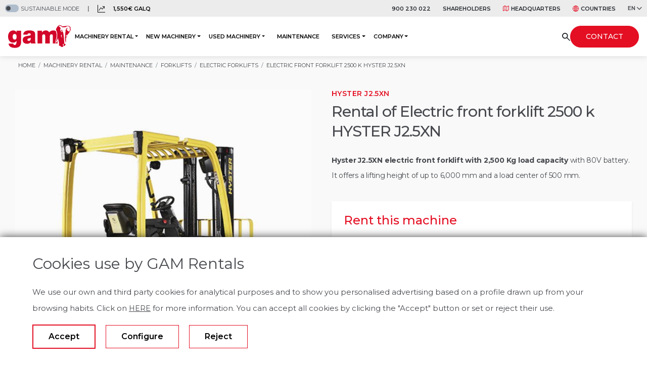

--- FILE ---
content_type: text/html; charset=UTF-8
request_url: https://gamrentals.com/en/machinery-rental/forklifts/electric-forklifts/hyster-j25xn
body_size: 25607
content:
<!doctype html>
<html lang="en ">

<head>
    
    <meta charset="utf-8">
    
    <meta name="viewport" content="width=device-width, initial-scale=1, shrink-to-fit=no">

    <meta property="og:image" content="/media/media-bd/imagenes/img-gamrentals-es-600x400-1687514966.jpg" />
    <meta property="og:image:secure_url" content="/media/media-bd/imagenes/img-gamrentals-es-600x400-1687514966.jpg" />

    <link rel="canonical" href="https://gamrentals.com/en/machinery-rental/forklifts/electric-forklifts/hyster-j25xn"/>

    
    <link rel="alternate" hreflang="en" href="https://gamrentals.com/en/machinery-rental/forklifts/electric-forklifts/hyster-j25xn">
    <link rel="alternate" hreflang="es-ES" href="https://gamrentals.com/es/alquiler-maquinaria/carretillas-elevadoras/carretillas-elevadoras-electricas/hyster-j25xn">
    <link rel="alternate" hreflang="es" href="https://gamrentals.com/es/alquiler-maquinaria/carretillas-elevadoras/carretillas-elevadoras-electricas/hyster-j25xn"  id="alternate-tag">

    <!-- CSRF Token -->
    <meta name="csrf-token" content="IQqTMtMJmBCfEtqoO1Xuh4Z7MdCAhNmJ5P1XYXpb">

    

    <meta name="description" content="Rental of HYSTER J2.5XN. HYSTER J2.5XN electric front truck with load capacity of 2,500 kg with 80V battery. It offers a lifting height up to 6,000 mm and 500 mm load center." />

<meta property="og:description" content="Rental of HYSTER J2.5XN. HYSTER J2.5XN electric front truck with load capacity of 2,500 kg with 80V battery. It offers a lifting height up to 6,000 mm and 500 mm load center." />



<title> Electric front forklift 2500 k HYSTER J2.5XN - GAM</title>

<meta content="Electric front forklift 2500 k HYSTER J2.5XN - GAM" property="og:title" />


<meta content="GAM" property="og:name" />

<meta content="https://gamrentals.com/en/machinery-rental/forklifts/electric-forklifts/hyster-j25xn" property="og:url" />



<script type="application/ld+json">
    {
      "@context": "https://schema.org",
      "@type": "Organization",
      "url": "https://gamrentals.com/",
      "logo": "https://gamrentals.com/media/logos/logo-gam.svg"
    }
</script>



    <link href="/media/images/favicon.ico" rel="icon">

    
    <link rel="stylesheet" href="https://gamrentals.com/vendor/css/owl.carousel.min.css" />
<link rel="stylesheet" href="https://gamrentals.com/vendor/css/swiper-bundle.min.css" />
<link rel="stylesheet" href="https://gamrentals.com/vendor/css/bootstrap.min.css" />
<link rel="stylesheet" href="https://gamrentals.com/vendor/css/slider-ficha-distribucion-swiper.min.css" />
<link rel="stylesheet" href="https://gamrentals.com/vendor/css/flatpickr.min.css" />


<link rel="stylesheet" href="/css/front/mapa.css">




<link rel="stylesheet" href="/css/front/style.css">
<link rel="stylesheet" href="/css/front/custom.css">
<link rel="stylesheet" href="/css/front/breadcrumbs.css">
<link rel="stylesheet" href="/css/front/catalogo.css">
<link rel="stylesheet" href="/css/front/distribucion.css">
<link rel="stylesheet" href="/css/front/empleo.css">
<link rel="stylesheet" href="/css/front/navegacion-menu-lateral.css">
<link rel="stylesheet" href="/css/front/slider-infinito-home.css">
<link rel="stylesheet" href="/css/front/tabs-home.css">
<link rel="stylesheet" href="/css/front/simple-wheel.css">
<link rel="stylesheet" href="/css/front/pag-eventos.css">
<link rel="stylesheet" href="/css/front/slider-sostenibilidad.css">
<link rel="stylesheet" href="/css/front/nuestra-estrategia.css">
<link rel="stylesheet" href="/css/front/animaciones.css">
<link rel="stylesheet" href="/css/front/cookies-style.css">


<style>
    </style>



<style>
    .contenido-general .listado-cabecera .col-lg-4 a, .contenido-general .listado-cabecera .col-lg-3 a{
	float:right;
}

.contenido-general .listado-cabecera ol, #nueva-maquetacion-seo ol{     display: flex;
    flex-direction: row;
    flex-wrap: wrap;
    gap: 10px;
    margin: 0;
    padding: 0;
    list-style: none;}
#nueva-maquetacion-seo ol a, .contenido-general .listado-cabecera ol a{
    display: block;
border: 1px solid #D7D7D7;
    border-radius: 5px;
    padding: 3px 15px;
    background-color: white;
    white-space: nowrap;}

#nueva-maquetacion-seo ol a:hover, .contenido-general .listado-cabecera ol a:hover{
	color:#e40f23 !important;
}

@media (max-width: 992px) {
.contenido-general .listado-cabecera .col-lg-4, .contenido-general .listado-cabecera .col-lg-3{
order:4;
}

.contenido-general .listado-cabecera .col-lg-4 a, .contenido-general .listado-cabecera .col-lg-3 a{
	width:100%;
}
}

.form-solicitud-grid {
  grid-template-columns: repeat(2, 1fr);
  column-gap: 13px;
  row-gap: 16px;
}

/* Opcional: en mobile una sola columna */
@media (max-width: 992px) {
  .form-solicitud-grid {
    grid-template-columns: 1fr;
  }
}


.contenido-general .listado-cabecera .col-lg-12.mt-4{
	margin-top: .5rem !important;
}

.contenido-general .listado-cabecera .subtitulo{	
	margin-bottom: 10px;
    line-height: 1em;
}

@media (max-width: 992px) {
  .tab-pane.tab-pane-ficha#descripcion {
    max-height: 400px;
    overflow: hidden;
    position: relative;
    cursor: pointer;
  }

  .tab-pane.tab-pane-ficha#descripcion:after {
    content: "VER DETALLES";
    display: block;
    width: 100%;
    position: absolute;
    bottom: 0;
    font-size: 12px;
    border-top: 1px solid #dbdbdb;
    padding-top: 15px;
    letter-spacing: 0.01em;
    font-family: "Montserrat", sans-serif;
    font-weight: 600;
    color: #47494e;
    z-index: 10;
    background-color: #ffff;
  }

  #descripcion.open {
    max-height: none !important;
  }

  #descripcion.open:after {
    content: "OCULTAR DETALLES" !important;
  }

  body.body_pt .tab-pane.tab-pane-ficha#descripcion:after { content: "VER DETALHES"; }
  body.body_pt #descripcion.open:after { content: "OCULTAR DETALHES" !important; }

  body.body_ma .tab-pane.tab-pane-ficha#descripcion:after { content: "VOIR LES DÉTAILS"; }
  body.body_ma #descripcion.open:after { content: "MASQUER LES DÉTAILS" !important; }

  body.body_en .tab-pane.tab-pane-ficha#descripcion:after,
  body.body_sa .tab-pane.tab-pane-ficha#descripcion:after { content: "VIEW DETAILS"; }
  body.body_en #descripcion.open:after,
  body.body_sa #descripcion.open:after { content: "HIDE DETAILS" !important; }
}




.listado-servicios .servicio:before{ min-height: 100vh; }
.bloque-seccion.reviver{padding-bottom:0px !important;}
@media (max-width:992px){ footer .row > *{ padding-left:20px; padding-right:20px; } }

.footer-secondary {  background-color: #dfdfdf;  }
@media (max-width: 768px) {  .footer-secondary {  background-color: #fff;  } }

.listado-enlaces-footer-secondary a, .listado-enlaces-footer-secondary span{ padding-left:10px !important; padding-right:10px !important; }


#paisesModal .modal-dialog{
	    width: 100%;
    max-width: 750px;
    padding: 10px;
}
@media (max-width:992px){ .servicio .btn.btn-secondary, .listado-servicios .servicio .btn.btn-secondary:hover{ position: absolute; top: 0; width: 100%; height: 100% !important; background-color: transparent !important; color: transparent !important; border-radius: 0; } }

@media (max-width:992px){ #paisesModal .modal-dialog{ left: 0; top: 0; transform: none; } }

.accordion-button:not(.collapsed)::after {
    background-image: url("data:image/svg+xml,<svg xmlns='http://www.w3.org/2000/svg' viewBox='0 0 16 16' fill='%23212529'><path fill-rule='evenodd' d='M1.646 4.646a.5.5 0 0 1 .708 0L8 10.293l5.646-5.647a.5.5 0 0 1 .708.708l-6 6a.5.5 0 0 1-.708 0l-6-6a.5.5 0 0 1 0-.708z'/></svg>");
}

.reviver-section .btn.btn-primary:hover{
	background-color:#437902;
	border-color:#437902;
}

footer .logo:hover{
	filter: brightness(0) saturate(100%) invert(20%) sepia(81%) saturate(6297%) hue-rotate(347deg) brightness(88%) contrast(103%);
}

#boton-chatbot {
  position: fixed;
  bottom: 80px;
  right: 10px;
  width: 60px;
  height: 60px;
  background-color: #e40f23;
  z-index: 1000;
  border: 0;
  border-radius: 50%;
  padding: 12px;
  transition: all 0.2s ease-in-out;
}

#boton-chatbot img {
  width: 100%;
}

.boton-chatbot.active {
  bottom: 20px !important;
}

/* Contenedor del chatbot, oculto por defecto */
#centribal_id {
  z-index: 100;
  position: fixed;
  bottom: 70px;
  right: 20px;
  width: 350px;
  max-height: 500px;
  background-color: #f1f1f1;
  border: 1px solid #ddd;
  border-radius: 8px;
  box-shadow: 0px 4px 8px rgba(0, 0, 0, 0.2);
  overflow: hidden;
  transform: translateY(100%);
  opacity: 0;
  transition: transform 0.4s ease, opacity 0.4s ease;
}

/* Clase para mostrar el chatbot con animación */
#centribal_id.mostrar {
  transform: translateY(0);
  opacity: 1;
  bottom: 100px;
}

#centribal_id {
  height: 100%;
  width: 100%;
  overflow: hidden;
  position: fixed;
  top: 0;
  width: 300px;
  height: 800px;
  bottom: 0;
  right: 0;
  top: auto;
}

.single-post .post-thumbnail img {
  width: 100%;
}

#paisesModalResponsive .modal-body li p {
  color: #47494e !important;
}

.texto-legal h2 {
  font-size: 21px !important;
  line-height: 2em;
  font-weight: 300;
  margin-top: 40px;
}

.menu-navegacion-lateral a[href="#"]:hover {
  color: inherit !important;
  cursor: auto !important;
}

.texto-legal h2:first-child {
  margin-top: 0;
}

.texto-legal p,
.texto-legal li {
  line-height: 2em;
}

.texto-legal thead {
  background-color: #e40f23;
}

.texto-legal table p {
  margin-bottom: 0;
  line-height: 1.2em;
}

.texto-legal thead p {
  color: #fff !important;
  text-align: center;
}

.texto-legal table {
  background-color: #fff;
  margin-bottom: 30px;
  min-width: 900px;
  overflow-x: scroll;
}

.texto-legal table * {
  font-size: 12px;
}

.texto-legal table td,
.texto-legal table th {
  padding: 10px;
}

.bg-gris-reviver .titulo-9 {
  color: #47494e !important;
}

#section-5 {
  background-image: url("/media/media-bd/imagenes/reviver-sostenibilidad-fondo-1467x971-1712045545.jpg");
}
.subasta-modal {
  transition: all 1s;
  right: -100% !important;
}
.subasta-modal-entrar {
  right: 0 !important;
}

.politica-acoso .dropdown-li {
  position: relative;
  list-style: none;
}

.politica-acoso .dropdown-li:hover .dropdown {
  display: block;
  opacity: 1;
  background-color: #fff;
  padding: 15px;
  line-height: 14px;
}
.politica-acoso .dropdown-li:hover .dropdown a {
  font-size: 13px;
}

.politica-acoso .dropdown {
  margin: 0;
  padding: 0;
  width: auto;
  position: absolute;
  left: -55px;
  top: 100%;
  opacity: 0;
  display: none;
  list-style: none;
  right: -25px;
}

.enlazado-interno-separador a::after {
  content: "|";
  margin-left: 7px;
  margin-right: 7px;
  color: #47494e !important;
}
.enlazado-interno-separador a:last-child:after {
  display: none;
}

#marcas-carrusel {
  display: none;
}

.form-informacion-basica {
  cursor: pointer;
}

#nueva-maquetacion-seo .enlazado-interno {
  display: block;
}

#nueva-maquetacion-seo .enlazado-interno a {
  border: none;
  padding: 0;
  border-radius: 0px;
}

.migasdepan-catalogo .breadcrumb-item span {
  font-size: 11px;
  display: flex;
  align-items: center;
}

.tabla-caracteristicas-categoria {
  width: 100%;
  table-layout: fixed;
  margin-bottom: 30px;
}
.tabla-caracteristicas-categoria td,
.tabla-caracteristicas-categoria th {
  border: 1px solid #a3a4a6;
  font-family: "Montserrat";
  color: #47494e;
  padding: 4px 8px;
}
.tabla-caracteristicas-categoria th {
  background-color: #e40f23;
  color: #fff;
}

.icon-subcat .img-principal-catalogo {
  width: 90%;
}

.contenido-informativo-catalogo-principal .subtitulo.color-rojo {
  margin-bottom: 0;
}

.listado-subpaginas p {
  border-left: 1px solid #979797;
  padding-left: 18px !important;
  font-size: 12px;
}

.listado-subpaginas a {
  font-size: 12px;
}

.body_categoria_seo .migasdepan {
  background-color: #f7f7f7;
}

.enlazado-interno {
  display: flex;
  gap: 10px;
  flex-wrap: wrap;
}

.enlazado-interno a {
  border: 1px solid #d7d7d7;
  padding: 3px 10px;
  border-radius: 6px;
}

.sector-benefit {
  background-size: cover;
}

/* maquetacion SEO */
#nueva-maquetacion-seo h1 {
  color: #47494e !important;
  font-size: 60px !important;
  font-family: "Montserrat" !important;
}

/* MODAL SUBASTA */

.texto-modal {
  text-align: left;
}

.titulo-modal {
  text-align: left;
}

.subasta-modal {
  z-index: 300;
  right: 0;
  top: 50%;
  position: fixed;
  width: 300px;
  background-color: #f2f2f2;
  text-align: center;
  box-shadow: 4px 8px 8px 4px #19191926;
}

.subasta-modal div button {
  margin-bottom: 10px;
}

.subasta-modal div {
  padding: 20px;
}

#nueva-maquetacion-seo h2 {
  color: #47494e !important;
  font-size: 30px !important;
  font-family: "Montserrat" !important;
}

#nueva-maquetacion-seo h3 {
  color: #e40f23 !important;
  font-size: 18px !important;
  font-family: "Montserrat" !important;
  border-bottom: 1px solid #979797;
}

#nueva-maquetacion-seo h4{
color: #6c757d !important;
    font-size: 18px !important;
    font-weight: 500;
    font-family: "Montserrat" !important;
    margin-top: 30px;
    margin-bottom: 20px;
}
#nueva-maquetacion-seo h4 *{
color: #6c757d !important;
}
	
#nueva-maquetacion-seo li {
    font-size: 14px;
}

.body_pagina_seo .migasdepan {
  background-color: #f7f7f7;
}

@media (max-width: 991px) {
  #nueva-maquetacion-seo h1 {
    font-size: 40px !important;
  }
}

/*fin - maquetacion SEO*/
.fondo-maquinaria-marcas:not(.bloque-info-marca) img {
  max-width: 364px;
}

.alquiler .listado-subpaginas p {
  padding-left: 25px;
}

.alquiler .listado-subpaginas p:hover {
  padding-left: 30px;
}

.servicio-post-venta img {
  position: absolute !important;
}

#cursos-carrusel .bloque-informacion-ver-mas * {
  color: #fff !important;
}

#cursos-carrusel .bloque-informacion-ver-mas .button-ver-mas {
  border-color: #fff !important;
}

#cursos-carrusel .contenedor-imagen-informacion {
  max-height: 267px;
}

#cursos-carrusel .titulo-bloque {
  margin-bottom: 0px;
}

#cursos-carrusel .owl-counter-cursos-carrusel * {
  font-family: "Montserrat";
}

#cursos-carrusel .owl-stage-outer {
  margin-bottom: 35px;
}

#cursos-carrusel + .owl-counter-cursos-carrusel {
  font-size: 16px;
}

#cursos-carrusel .owl-stage {
  display: flex;
}

#cursos-carrusel .owl-stage .owl-item .item {
  flex: 1;
  display: flex;
}

#cursos-carrusel .owl-stage .owl-item {
  flex: 1;
  display: flex;
}

.flex-1 {
  flex: 1;
}

#formulario-talento select,
#formulario-talento option {
  font-family: "Montserrat";
}

.formulario-talento-api > div {
  width: 50%;
  padding-right: 40px;
}

.formulario-talento-api > div:first-of-type {
  border-right: 1px solid #d8d8d8;
}

.formulario-talento-api > div:last-of-type select {
  margin-left: 28px;
}

.formulario-talento-api i {
  display: flex;
  align-items: center;
  color: #e40f23;
}

.carousel-infinito__title {
  font-size: 2rem;
  line-height: 1.3em;
}

.fondo-maquinaria-marcas {
  display: flex;
}

.fondo-maquinaria-marcas .row.w-100 {
}

#footer a img.logo {
  width: 20px;
}

.contenedor__descarga__catalogo {
  padding: 30px;
  border: 1px solid #ececed;
}

.maquina .contenedor-imagen-maquina {
  position: relative;
}

.maquina .contenedor-imagen-maquina .modelo-maquina {
  position: absolute;
  top: 15px;
  left: 15px;
  background-color: #fff;
  padding: 3px 9px;
  color: #e40f23 !important;
  border-radius: 5px;
  font-weight: 500;
}

.imagen-categoria-fondo.bg-blanco-negro {
  filter: grayscale(100%);
  opacity: 0.17;
}

.imagen-categoria-fondo {
  background-repeat: no-repeat;
  background-size: cover;
}

.condiciones-alquiler h2 {
  font-size: 30px;
  border-bottom: 1px solid #d0d0d0;
  margin-bottom: 25px;
  margin-top: 50px;
}

.condiciones-alquiler h2:first-of-type {
  margin-top: 0;
}

.condiciones-alquiler h3 {
  font-size: 20px;
  color: #e40f23 !important;
  margin-top: 30px;
}

form button {
  max-width: 230px;
}

.benefit-empresa img {
  height: 45px;
}

.benefit-empresa .titulo-3 {
  min-height: 58px;
}

.contenedor__descarga__catalogo .btnprimary {
  padding: 7px 35px;
  background-color: #e40f23;
  border-radius: 40px;
  color: #fff !important;
}

.contenedor__descarga__catalogo .btnprimary:hover {
  background-color: #9f0e1b;
}

div[data-ident-hook="menu-footer-soluciones-sa"] .nav-tabs li a {
  color: #fff !important;
}

div[data-ident-hook="menu-footer-soluciones-sa"] .nav-tabs li a:hover {
  color: #fff !important;
}

/*CATÁLOGO ALQUILER - LOCALIZACIÓN*/

.body_categoria_seo #main-banner-page .d-flex,
.body_pagina_seo #main-banner-page .d-flex {
  padding-left: 0 !important;
}

.body_categoria_seo #main-banner-page .page-title-solucion,
.body_pagina_seo #main-banner-page .page-title-solucion {
  margin: 0 !important;
  padding: 0 !important;
}

.body_categoria_seo #main-banner-page .page-title-solucion ul,
.body_pagina_seo #main-banner-page .page-title-solucion ul {
  padding: 0 !important;
  margin: 0 0 1rem !important;
}

.body_categoria_seo .bloque-informativo__body.bloque-informativo__body-derecha,
.body_pagina_seo .bloque-informativo__body.bloque-informativo__body-derecha {
  height: auto;
}

.body_categoria_seo .bloque-informativo__body__contenedor-imagen,
.body_pagina_seo .bloque-informativo__body__contenedor-imagen {
  position: absolute;
}

.body_categoria_seo .container-fluid,
.body_pagina_seo .container-fluid {
  width: 100%;
  padding-right: 15px;
  padding-left: 15px;
  margin-right: auto;
  margin-left: auto;
}

.bg-gris-f8 {
  background-color: #f8f8f8;
}

.body_categoria_seo .bloque-informativo__body,
.body_pagina_seo .bloque-informativo__body {
  height: 510px;
  display: flex;
  padding-left: 20rem;
}

.body_categoria_seo .header-solucion h1,
.body_pagina_seo .header-solucion h1 {
  font-size: 40px !important;
}

.body_categoria_seo h1,
.body_pagina_seo h1 {
  color: #fff !important;
}

.body_categoria_seo #main-banner-page,
.body_pagina_seo #main-banner-page {
  display: flex;
  align-items: flex-end;
}

.body_categoria_seo .img-fluid,
.body_pagina_seo .img-fluid {
  max-width: 100%;
  height: auto;
}

.body_categoria_seo .bloque-informativo__body__contenedor-texto,
.body_pagina_seo .bloque-informativo__body__contenedor-texto {
  display: flex;
  align-self: center;
  padding-top: 20px;
  padding-bottom: 20px;
}

.body_categoria_seo .bloque-informativo__body__contenido,
.body_pagina_seo .bloque-informativo__body__contenido {
  display: block;
  max-width: 70%;
}

.body_categoria_seo .bloque-titulo,
.body_pagina_seo .bloque-titulo {
  margin-top: 0;
  margin-bottom: 30px;
}

.body_categoria_seo .bloque-informativo__body__contenedor-imagen-derecha,
.body_pagina_seo .bloque-informativo__body__contenedor-imagen-derecha {
  left: 200px;
  max-width: 450px;
  border: 1px solid #fafafa;
  max-height: 600px !important;
}

@media (max-width: 1290px) {
  .body_categoria_seo .bloque-informativo__body__contenedor-imagen-derecha,
  .body_pagina_seo .bloque-informativo__body__contenedor-imagen-derecha {
    left: 40px;
  }

  .body_categoria_seo .bloque-informativo__body__contenedor-imagen,
  .body_pagina_seo .bloque-informativo__body__contenedor-imagen {
    width: 600px;
  }

  .body_categoria_seo .bloque-informativo__body__contenido,
  .body_pagina_seo .bloque-informativo__body__contenido {
    max-width: 85%;
  }
}

@media (max-width: 991px) {
  .body_categoria_seo .bloque-informativo__body__contenedor-imagen,
  .body_pagina_seo .bloque-informativo__body__contenedor-imagen {
    position: initial;
    display: flex;
    align-self: center;
    width: 400px;
    margin-right: 30px;
  }

  .body_categoria_seo .header-solucion h1,
  .body_pagina_seo .header-solucion h1 {
    font-size: 30px !important;
  }

  .body_categoria_seo .bloque-informativo__body,
  .body_pagina_seo .bloque-informativo__body {
    max-width: 100%;
    flex: 0 0 100%;
    padding-left: 30px;
    height: auto;
    padding-top: 40px;
  }

  .body_categoria_seo .bloque-informativo__columna-vacia,
  .body_pagina_seo .bloque-informativo__columna-vacia {
    display: none;
  }

  .body_categoria_seo .page-titles,
  .body_pagina_seo .page-titles {
    padding: 0 !important;
  }
}

@media (max-width: 870px) {
  .body_categoria_seo .bloque-informativo__body,
  .body_pagina_seo .bloque-informativo__body {
    height: 330px;
    flex-direction: column;
    height: initial;
    padding-top: 30px;
    padding-bottom: 30px;
    padding-left: 15px;
  }

  .body_categoria_seo .bloque-informativo__body__contenedor-imagen,
  .body_pagina_seo .bloque-informativo__body__contenedor-imagen {
    width: initial !important;
    margin-right: 0;
    display: block !important;
  }
}

.body_categoria_seo .page-header,
.body_pagina_seo .page-header {
  height: 250px;
}

.body_categoria_seo .header-solucion h1,
.body_pagina_seo .header-solucion h1 {
  font-size: 46px;
}

.body_categoria_seo .header-solucion ~ section,
.body_pagina_seo .header-solucion ~ section {
  background-color: #fff;
}

/* .body_categoria_seo .migasdepan,
.body_pagina_seo .migasdepan {
  background-color: #f6f6f6;
} */

.body_categoria_seo .margen-especial,
.body_pagina_seo .margen-especial {
  margin-top: 0;
}

/* .body_categoria_seo .bloque-seccion,
.body_pagina_seo .bloque-seccion {
  padding: 30px 20px !important;
} */

.body_categoria_seo .bloque-seccion .espacio .bloque-titulo,
.body_pagina_seo .bloque-seccion .espacio .bloque-titulo {
  margin-bottom: 0 !important;
}

.body_categoria_seo .bloque-seccion .bloque-titulo,
.body_pagina_seo .bloque-seccion .bloque-titulo {
  margin-bottom: 25px;
}

.body_categoria_seo .bloque-seccion p,
.body_pagina_seo .bloque-seccion p {
  line-height: 2em;
}

.body_categoria_seo .bloque-seccion ul,
.body_pagina_seo .bloque-seccion ul {
  line-height: 2em;
}

.body_categoria_seo .bloque-seccion .mapa iframe,
.body_pagina_seo .bloque-seccion .mapa iframe {
  border: 0;
  width: 100%;
  height: 100%;
}

.body_categoria_seo .col-lg-12 #accordion .card,
.body_pagina_seo .col-lg-12 #accordion .card {
  margin-bottom: 14px;
  border: none;
}

.body_categoria_seo .col-lg-12 #accordion .card-header,
.body_pagina_seo .col-lg-12 #accordion .card-header {
  border-radius: 12px;
  padding: 16px 20px;
  background-color: #f6f6f6;
  border-bottom: 0;
}

.body_categoria_seo .col-lg-12 #accordion .card-link,
.body_pagina_seo .col-lg-12 #accordion .card-link {
  align-items: center;
}

.body_categoria_seo .col-lg-12 #accordion .card-link,
.body_pagina_seo .col-lg-12 #accordion .card-link {
  display: flex;
}

.body_categoria_seo .col-lg-12 #accordion .card-link::after,
.body_pagina_seo .col-lg-12 #accordion .card-link::after {
  background-image: url("/media/media-bd/imagenes/icon-plus-1680246055.svg");
  filter: invert(21%) sepia(73%) saturate(4786%) hue-rotate(344deg)
    brightness(86%) contrast(109%);
}

.body_categoria_seo .col-lg-12 #accordion .card-link::after,
.body_pagina_seo .col-lg-12 #accordion .card-link::after {
  width: 15px;
  height: 15px;
  background-size: contain;
}

.body_categoria_seo .col-lg-12 #accordion .card-link::after,
.body_pagina_seo .col-lg-12 #accordion .card-link::after {
  flex-shrink: 0;
  margin-left: auto;
  content: "";
  background-repeat: no-repeat;
  transition: transform 0.2s ease-in-out;
}

.body_categoria_seo .col-lg-12 #accordion .card-link:not(.collapsed)::after,
.body_pagina_seo .col-lg-12 #accordion .card-link:not(.collapsed)::after {
  background-image: url("/media/media-bd/imagenes/icon-minus-1680866516.svg");
  filter: invert(21%) sepia(73%) saturate(4786%) hue-rotate(344deg)
    brightness(86%) contrast(109%);
}

.body_categoria_seo .price-included::before,
.body_pagina_seo .price-included::before {
  background-image: url("/media/media-bd/imagenes/icon-diamond-1681213242.svg");
  filter: invert(21%) sepia(73%) saturate(4786%) hue-rotate(344deg)
    brightness(86%) contrast(109%);
  width: 15px;
  height: 15px;
  display: flex;
  align-items: center;
  content: "";
  margin-right: 20px;
  background-size: contain;
  background-repeat: no-repeat;
}

.body_categoria_seo .price-included,
.body_pagina_seo .price-included {
  display: flex;
  align-items: center;
}

.body_categoria_seo .lista-marcas,
.body_pagina_seo .lista-marcas {
  list-style: none;
}

/*FIN CATÁLOGO ALQUILER - LOCALIZACIÓN*/

.buscador-header {
  transition: all 0.2s;
}

.buscador-header:hover {
  background-color: #9f0e1b;
}

#tabs-home-1 {
  box-shadow: none;
}

#tab-que-ofrecemos .nav-link:not(.active):hover {
  background-color: #e40f23;
}

#tab-que-ofrecemos .nav-link:not(.active):hover span {
  color: #fff !important;
}

#tab-que-ofrecemos .nav-link:not(.active):hover img {
  filter: invert(99%) sepia(30%) saturate(357%) hue-rotate(190deg)
    brightness(119%) contrast(81%) !important;
}

.section-anclas-sticky .anclas-bloque a.active:after {
  transform: scaleX(1);
}

.section-anclas-sticky .anclas-bloque a:hover:after {
  transform: scaleX(0);
}

.section-anclas-sticky .anclas-bloque a.active:hover:after {
  transform: scaleX(1);
}

.section-anclas-sticky .anclas-bloque a.active {
  font-weight: 700;
  color: #47494e;
}

.section-anclas-sticky {
  padding-right: 0 !important;
  padding-left: 0 !important;
}

.menu-navegacion-lateral:hover {
  color: red !important;
}

.navegacion__sidebar-izq .navegacion-menu-lateral__nivel-2 a:hover {
  color: #e40f23 !important;
}

#modal-informacion-basica {
  max-width: 360px;
  min-width: 250px;
  position: absolute;
  background-color: #fff;
  padding: 10px;
  z-index: 100000;
  border-radius: 10px;
  box-shadow: 1px 1px 10px rgb(0 0 0 / 40%);
  display: none !important;
}

.btn.btn-secondary:hover {
  color: #fff !important;
  background-color: transparent !important;
  border-color: #ffffff !important;
  border: 2px solid !important;
}

.menu-superior .navbar-nav > .nav-item > a:hover {
  color: #e40f23 !important;
}

.navegacion__sidebar-izq a.nivel-cat--activo {
  font-weight: bold !important;
}

.navegacion__sidebar-izq a:hover {
  color: #e40f23 !important;
}

.panel.list-year-data-li:hover {
  color: #e40f23 !important;
}

.form-check label::before {
  visibility: hidden;
}

.body_categoria_seo .bloque-informativo__body {
  padding-top: 20px;
  padding-bottom: 20px;
  height: auto;
}

/*CATÁLOGO*/

.contenido-catalogo .icon-subcat {
  display: flex;
  align-items: center;
  width: 90px;
  min-width: 90px;
  margin-right: 1rem !important;
}

.contenido-catalogo .icon-subcat img {
  max-width: 100%;
}

.contenido-catalogo .col-lg {
  min-height: 108px;
}

.nav-link.navegacion-catalogo__nivel-3 a {
  color: #a3a4a6 !important;
}

.navegacion__sidebar-izq a:hover {
  color: #e40f23 !important;
}

.section-anclas-sticky.sticked .anclas-bloque {
  padding-bottom: 0 !important;
}

/*COMITE - TABS*/

.comite-tabs .miembro-comite-nav-link.active {
  border-left: 5px solid #e40f23;
  padding-left: 30px;
  font-weight: 600;
}

.comite-tabs li:last-child .miembro-comite-nav-link {
  border-bottom: 1px dashed #d0d0d0;
}

.comite-tabs .miembro-comite-nav-link {
  padding-top: 20px;
  padding-bottom: 20px;
  display: block;
  border-top: 1px dashed #d0d0d0;
}

@media (max-width: 991px) {
  .contenido-catalogo > .container > .row {
    position: relative;
    flex-direction: column-reverse;
  }

  .anclas-laterales.sticky {
    display: none;
  }

  .bloque-informativo__body.bloque-informativo__body-derecha {
    display: flex;
    flex-direction: column;
    max-width: 100%;
    flex: 1;
  }

  .side-menu .accordion-collapse .accordion-button {
    box-shadow: none !important;
  }

  .bloque-seccion {
    padding: 50px 20px !important;
  }

  .formulario-talento-api {
    flex-direction: column;
    align-items: flex-start;
    margin-top: 40px;
    margin-bottom: 40px;
    padding: 30px 22px !important;
  }

  .formulario-talento-api select {
    font-size: 14px !important;
  }

  .formulario-talento-api > div {
    width: 100%;
    margin-bottom: 20px;
    padding-right: 0;
  }

  .formulario-talento-api > div:last-of-type select {
    margin-left: 0;
  }
}

@media (max-width: 768px) {
  .reverse-movil {
    display: flex !important;
    flex-direction: column-reverse !important;
  }

  .benefit-empresa > div {
    display: flex;
    flex-direction: column;
    justify-content: center;
    align-items: center;
  }

  .benefit-empresa > div .texto-benefit {
    text-align: center;
  }

  .servicio-post-venta img {
    position: static !important;
  }
}

@media (max-width: 450px) {
  .sostenibilidad__section-content.container .sostenibilidad__text-der {
    margin-top: 0;
    margin-bottom: 40px;
  }

  .sostenibilidad__section-content.container .sostenibilidad__text-izq {
    margin-top: -80px;
  }

  .sostenibilidad__section-content.container .sostenibilidad__text-der .text {
    text-align: center;
  }

  .sostenibilidad__section-content.container
    .sostenibilidad__text-vertical
    .titulo-1 {
    margin-top: 30px !important;
  }
}

.formulario-landing.box-shadow-form {
  box-shadow: 0 4px 14px 0 rgba(0, 0, 0, 0.17);
}

.bloque-informacion-ver-mas {
  background-color: #fff;
  display: flex;
  flex-direction: column;
}

.bloque-informacion-ver-mas * {
  color: #47494e !important;
}

.contenedor-imagen-informacion img {
  transition: all 0.2s;
}

.listado-servicios-soluciones .row > * {
  display: flex;
}

.listado-servicios-soluciones .bloque-informacion-ver-mas {
  flex: 1;
}

.contenedor-imagen-informacion:hover img {
  transform: scale(1.1);
}

.bloque-informacion-ver-mas .bloque-info-texto-ver-mas {
  padding: 35px 25px;
}

.contenedor-imagen-informacion {
  max-height: 245px;
}

.bloque-informacion-ver-mas .bloque-info-texto-ver-mas {
  flex: 1;
  display: flex;
  flex-direction: column;
  justify-content: flex-start;
}

.contenedor-imagen-informacion {
  padding: 0 !important;
  overflow: hidden;
}

.bloque-informacion-ver-mas .descripcion-bloque {
  font-size: 16px;
}

.bloque-informacion-ver-mas .titulo-bloque {
  font-size: 20px;
}

.bloque-informacion-ver-mas .button-ver-mas {
  display: flex;
  align-items: center;
  border-top: 1px solid #47494e;
  padding: 10px 25px;
  transition: all 0.2s;
}

.bloque-informacion-ver-mas .button-ver-mas:hover {
  background-color: #d0d0d0;
}

.seccion-contenido-solucion-servicio {
  display: flex;
  flex-direction: column;
  justify-content: space-between;
  flex: 1;
}

.bloque-informacion-ver-mas .button-ver-mas p {
  margin-bottom: 0;
  font-size: 16px;
}

.bloque-informacion-ver-mas .contenedor-imagen-informacion {
  border-bottom: 6px solid #e40f23;
}

.maquina .info-maquina {
  border-top: 6px solid #e40f23;
  display: flex;
  flex-direction: column;
  align-items: center;
  padding: 30px 20px;
}

.maquina .info-maquina .caracteristica {
  margin-bottom: 5px;
}

.benefit-empresa > div {
  display: flex;
  flex-direction: column;
  align-items: center;
}

div[data-ident-hook="catalogo-encuentra-tu-maquina-es"],
div[data-ident-hook="catalogo-encuentra-tu-maquina-en"],
div[data-ident-hook="catalogo-encuentra-tu-maquina-pt"],
div[data-ident-hook="catalogo-encuentra-tu-maquina-ma"],
div[data-ident-hook="catalogo-encuentra-tu-maquina-sa"],
div[data-ident-hook="catalogo-encuentra-tu-maquina-mx"],
div[data-ident-hook="catalogo-encuentra-tu-maquina-cl"],
div[data-ident-hook="catalogo-encuentra-tu-maquina-co"],
div[data-ident-hook="catalogo-encuentra-tu-maquina-pe"],
div[data-ident-hook="catalogo-encuentra-tu-maquina-do"] {
  padding-left: 0;
  padding-right: 0;
}

.talento-personas-2 {
  min-height: 35vh !important;
}

@media (max-width: 450px) {
  .subasta-modal {
    width: 250px;
    top: 25%;
  }

  .subasta-modal p {
    font-size: 14px;
  }
}

.accesible-para-robots {
  position: absolute;
  left: -9999px;
  top: -9999px;
}


@media (max-width: 992px) { iframe#bim-ifr{ bottom: 150px !important; } }

@media (min-width: 992px) { #bim-ifr{ bottom:0px !important; } }</style>
        

    
    
    <script type="text/javascript">
                    var titleBanner = "Cookies use by GAM Rentals";
                            var textBanner = "\u003Cp\u003E We use our own and third party cookies for analytical purposes\n            and to show you personalised advertising based on a profile drawn up from your browsing habits. \n            Click on \u003Cu\u003E\u003Ca href=\u0022\/en\/cookies-policy\u0022\u003EHERE\u003C\/a\u003E\u003C\/u\u003E for more information. You can accept all cookies by clicking \n            the \u0022Accept\u0022 button or set or reject their use.\u003C\/p\u003E";
                            var acceptButton = "Accept";
                            var rejectButton = "Reject";
                            var configureButton = "Configure";
                            var titleModal = "Cookies Settings Panel";
                            var titleRequiredCookiesModal = "Cookies that require consent:";
                            var textRequiredCookiesModal = "\u003Cp\u003EThe following third party cookies are used on the gamrentals.com website, for the purposes indicated below, and require consent:\u003C\/p\u003E";
                            var textFinalidadMktModal = "Cookies for marketing or behavioral advertising purposes";
                            var textFinalidadAnalyticsModal = "Cookies for analysis or measurement purposes";
                //         //                     var titleNonRequiredCookiesModal = "Cookies on this website that do not require consent:";
                            var textNonRequiredCookiesModal = "\u003Cp\u003EOn this website we use essential cookies, also known as \u0022strictly necessary\u0022\n            cookies, which guarantee functions without which this website could not be used as intended. This may include settings such as \n            your language or cookie preferences. If they are disabled, your experience will likely suffer. Essential cookies \n            cannot be disabled using the buttons above or in the cookie control panel accessible from the cookie policy of \n            this site. In general, cookies can be disabled in the browser at any time\u003C\/p\u003E";
                            var saveConfigurationModal = "Save configuration";
                            var consentTranslation = "Consent to Cookies";
                            var acceptedTranslation = "ACCEPTED";
                            var rejectedTranslation = "REJECTED";
                            var notDeterminedTranslation = "Not determined";
                            var allCookiesTranslation = "all cookies";
                            var partiallyTranslation = "partially according to custom configuration,";
                 
            var dateTimeTranslation = "with date and time";
                window.ajax_url = "\/api\/analitica-primera-parte";
        window.ajax_token = "er49FvS1reF";
    </script>

            
        <script>
            window.dataLayer = window.dataLayer || [];
            function gtag(){dataLayer.push(arguments);}
        </script>
        <script>
            function cargarAnaliticaPrimeraParte() {
                let script = document.createElement('script');
                script.src = '/js/front/analitica-primera-parte.js';
                document.head.appendChild(script);
            }
        </script>
        <script src="/js/front/cookies-script-gamrentals.js" onload="cargarAnaliticaPrimeraParte()"></script>
        

        
        <script>
            (function(w,d,s,l,i){w[l]=w[l]||[];w[l].push({'gtm.start':
            new Date().getTime(),event:'gtm.js'});var f=d.getElementsByTagName(s)[0],
            j=d.createElement(s),dl=l!='dataLayer'?'&l='+l:'';j.async=true;j.src=
            'https://www.googletagmanager.com/gtm.js?id='+i+dl;f.parentNode.insertBefore(j,f);
            })(window,document,'script','dataLayer','GTM-KZTK69');
        </script>
        
    
    
    
    <script>
        var _paq = window._paq = window._paq || [];

        _paq.push(['requireCookieConsent']);

        /* tracker methods like "setCustomDimension" should be called before "trackPageView" */
        _paq.push(['trackPageView']);
        _paq.push(['enableLinkTracking']);

        (function() {
            var u="//gamrentals.com/analytics/matomo/";
            _paq.push(['setTrackerUrl', u+'matomo.php']);
            _paq.push(['setSiteId', '1']);
            var d=document, g=d.createElement('script'), s=d.getElementsByTagName('script')[0];
            g.async=true; g.src=u+'matomo.js'; s.parentNode.insertBefore(g,s);
        })();
    </script>
    


    
    
    
</head>

<body class="body body_en body_hyster-j25xn   ">
    <noscript><iframe src="https://www.googletagmanager.com/ns.html?id=GTM-KZTK69" height="0" width="0"
        style="display:none;visibility:hidden"></iframe></noscript>
    
    
    <div>
  <div itemtype="https://schema.org/Product" itemscope>
    <meta itemprop="name" content="Electric front forklift 2500 k HYSTER J2.5XN" />
    <link itemprop="image" href="/media/images/catalogo/maquinas/HYSTER-J2-5XN-MANUTENCION-GAM.jpg" />
    <meta itemprop="description" content="Rental of HYSTER J2.5XN. HYSTER J2.5XN electric front truck with load capacity of 2,500 kg with 80V battery. It offers a lifting height up to 6,000 mm and 500 mm load center." />
    <meta itemprop="sku" content="HYSTER J2.5XN" />
    <div itemprop="brand" itemtype="https://schema.org/Brand" itemscope>
      <meta itemprop="name" content="HYSTER" />
    </div>
  </div>
</div>
    

    
                    

    
    <!-- header -->


                        <div class="modal fade" id="paisesModal" tabindex="-1" role="dialog" aria-labelledby="exampleModalLabel" aria-hidden="true">
  <div class="modal-dialog p-2 m-0" role="document">
    <div class="modal-content">
      <div class="modal-header">
        <div class="container">
          <div class="row">
            <div class="col">
              <p class="modal-title fw-semibold" id="exampleModalLabel">Select your country</p>
            </div>
            <div class="col"><span class="close" data-bs-dismiss="modal" aria-hidden="true">&times;</span></div>
          </div>
        </div>
      </div>
      <div class="modal-body px-3 pt-1 pb-3">
        <div class="container">
          <div class="row">
            <div class="col-lg-4 col-md-4 col-12">
              <p class="titulo">Europe</p>
              <ul>
                <li>
                  <p>Spain <a href="/es/" title="Go to Spanish site">Spanish</a> | <a href="/en/" title="Go to English site">English</a></p>
                </li>
                <li>
                  <p>Portugal <a href="/pt/" title="Go to Portuguese page">Portuguese</a></p>
                </li>
              </ul>
            </div>
            <div class="col-lg-4 col-md-4 col-12">
              <p class="titulo">Latin America</p>
              <ul>
                <li>
                  <p>Chile <a href="/cl/" title="Go to Chile site">Spanish</a></p>
                </li>
                <li>
                  <p>Mexico <a href="/mx/" title="Go to Mexico site">Spanish</a></p>
                </li>
                <li>
                  <p>Peru <a href="/pe/" title="Go to Peru site">Spanish</a></p>
                </li>
                <li>
                  <p>Dominican Republic <a href="/do/" title="Go to Dominican Republic site">Spanish</a></p>
                </li>
              </ul>
            </div>
            <div class="col-lg-4 col-md-4 col-12">
              <p class="titulo">Africa</p>
              <ul>
                <li>
                  <p>Morocco <a href="/ma/" title="Go to Morocco site">French</a></p>
                </li>
              </ul>
              <p class="titulo">Middle East</p>
              <ul>
                <li>
                  <p>Saudi Arabia <a href="/sa/" title="Go to Saudi Arabia site">English</a></p>
                </li>
              </ul>
              <p class="titulo">International</p>
              <ul>
                <li>
                  <p>Corporate site in <a href="/es/" title="Corporate in Spanish">Spanish</a></p>
                </li>
                <li>
                  <p>Corporate site in <a href="/en/" title="Corporate in English">English</a></p>
                </li>
              </ul>
            </div>
          </div>
        </div>
      </div>
    </div>
  </div>
</div>

<header class="sticky-top site-header header-with-topbar bgtransparente" id="header">
  <div class="top-header-area d-none d-lg-block">
    <div class="container-fluid bg-gris px-0">
      <div class="row container-big mx-auto">
        <div class="col-lg-4 col-md-4 col-sm-4 d-flex align-items-center" aria-hidden="true">
          <span id="modo-sostenible" class="modo-sostenible d-flex align-items-center pe-3">
            <span class="switch-button pe-1">
              <input type="checkbox" id="check-modo-sostenible" class="switch-button__checkbox" />
              <label for="check-modo-sostenible" class="switch-button__label"></label> </span
            >SUSTAINABLE MODE
          </span>
          | <img src="/media/iconos/valor-bolsa.svg" class="ps-3 img-icon-blanco-sostenible" /> <span class="color-negro fw-semibold valor-bolsa ps-3"></span>
        </div>

        <div class="col-lg-8 col-md-8 col-sm-8 text-right d-flex justify-content-end py-2 position-relative">
          <div class="d-flex align-items-center"><a rel="nofollow" href="tel:900230022" class="fw-semibold">900 230 022</a></div>

          <div class="d-flex align-items-center ms-4"><a class="d-block fw-semibold" style="cursor: pointer" onclick="window.location='/en/shareholders'">SHAREHOLDERS</a></div>

          <div class="d-flex align-items-center ms-4"><img class="icon-gam me-1" src="/media/media-bd/imagenes/icon-map-1679561767.svg" /> <a class="fw-semibold enlace-ofuscado-footer" onclick="window.location='/en/gam-in-the-world'" title="Offices">HEADQUARTERS</a></div>

          <div class="d-flex align-items-center ms-4"><img class="icon-gam me-1" src="/media/media-bd/imagenes/icon-globe-1679561767.svg" /> <a href="#" class="fw-semibold" data-bs-toggle="modal" data-bs-target="#paisesModal">COUNTRIES</a></div>

          <div class="language-dropdown ms-4">
            <span class="dropdown-button fw-semibold"> EN <i class="fa-solid fa-chevron-down"></i> </span>
            <div class="dropdown-content">
              <a href="" id="alternate-link-actual" title="Corporate in English">EN</a>
              <a href="" id="alternate-link-container" title="Corporate in Spanish">ES</a>
            </div>
          </div>
        </div>
      </div>
    </div>
  </div>

  <nav class="navbar navbar-expand-lg static-nav menu-superior py-0 bg-white">
    <div class="container gap-4 container-big nav-cont px-3">
      <a class="logo-gam-header" href="/en/"> <img src="/media/media-bd/imagenes/logo-gam-2023-1679563388.svg" alt="logo" class="py-2 logo-default d-inline-block img-fluid" /> </a>
      <div class="collapse navbar-collapse justify-content-start">
        <ul class="navbar-nav" style="flex: 1; width: -webkit-fill-available">
          <li class="nav-item dropdown static">
            <a class="nav-link dropdown-toggle enable-link px-2" href="/en/machinery-rental" title="Machinery rental"> MACHINERY RENTAL </a>
            <ul class="dropdown-menu megamenu w-100 py-0 bg-gris alquiler">
              <li>
                <div class="container">
                  <div class="row menu-secundario">
                    <div class="col-lg pt-4 pb-0 ps-4 listado-subpaginas">
                      <span class="d-block titulo-9 mb-3 fw-semibold color-negro"> <a class="d-block" href="/en/machinery-rental/lifting-platforms" title="Lifting platforms">Lifting platforms</a> </span>
                      <p class="mb-0 py-2"><a class="d-block" href="/en/machinery-rental/articulated-lifting-platforms" title="Articulated lifting platform rental">Articulated lifting platforms</a></p>
                      <p class="mb-0 py-2"><a class="d-block" href="/en/machinery-rental/scissor-lifting-platforms" title="Scissor lifting platforms">Scissor lifting platforms</a></p>
                      <p class="mb-0 py-2"><a class="d-block" href="/en/machinery-rental/telescopic-lifting-platforms" title="Telescopic lifting platform rental">Telescopic lifting platforms</a></p>
                      <p class="mb-0 py-2"><a class="d-block" href="/en/machinery-rental/single-person-lifting-platforms" title="Single-person lifting platforms">Single-person lifting platforms</a></p>
                      <p class="mb-0 py-2"><a class="d-block" href="/en/machinery-rental/lorry-mounted-lifting-platforms" title="Lorry-mounted lifting platforms">Lorry-mounted lifting platforms</a></p>
                    </div>

                    <div class="col-lg pt-4 pb-0 ps-4 listado-subpaginas">
                      <span class="d-block titulo-9 mb-3 fw-semibold color-negro"> <a class="d-block" href="/en/machinery-rental/handling" title="Handling machinery rental"> Handling machinery </a> </span>
                      <p class="mb-0 py-2"><a class="d-block" href="/en/machinery-rental/telescopic-handlers" title="Telescopic handler rental">Telescopic handlers</a></p>
                      <p class="mb-0 py-2"><a class="d-block" href="/en/machinery-rental/4x4-forklifts" title="4x4 forklift rental">4x4 forklifts</a></p>
                      <p class="mb-0 py-2"><a class="d-block" href="/en/machinery-rental/mini-excavators" title="Mini excavator rental">Mini excavators</a></p>
                      <p class="mb-0 py-2"><a class="d-block" href="/en/machinery-rental/skid-steer-loaders" title="Skid-steer loaders rental">Skid-steer loaders</a></p>
                      <p class="mb-0 py-2"><a class="d-block" href="/en/machinery-rental/mini-loader-backhoes" title="Mini loader backhoes">Mini loader backhoes</a></p>
                      <p class="mb-0 py-2"><a class="d-block" href="/en/machinery-rental/mixed" title="Mixed">Mixed</a></p>
                    </div>

                    <div class="col-lg pt-4 pb-0 ps-4 listado-subpaginas">
                      <span class="d-block titulo-9 mb-3 fw-semibold color-negro"> <a class="d-block" href="/en/machinery-rental/maintenance-machinery" title="Maintenance machinery rental">Maintenance machinery </a> </span>
                      <p class="mb-0 py-2"><a class="d-block" href="/en/machinery-rental/forklifts" title="Forklift rental">Forklifts</a></p>
                      <p class="mb-0 py-2"><a class="d-block" href="/en/machinery-rental/stackers" title="Electric stacker rental">Electric stackers</a></p>
                      <p class="mb-0 py-2"><a class="d-block" href="/en/machinery-rental/order-pickers" title="Order picker rental">Order pickers</a></p>
                      <p class="mb-0 py-2"><a class="d-block" href="/en/machinery-rental/tow-tractors" title="Tow tractor rental">Tow tractors</a></p>
                      <p class="mb-0 py-2"><a class="d-block" href="/en/machinery-rental/pallets" title="Pallets rental">Pallets</a></p>
                    </div>

                    <div class="col-lg pt-4 pb-0 ps-4 listado-subpaginas">
                      <span class="d-block titulo-9 mb-3 fw-semibold color-negro"> <a class="d-block" href="/en/machinery-rental/energy" title="Energy machinery rental">Energy machinery </a> </span>
                      <p class="mb-0 py-2"><a class="d-block" href="/en/machinery-rental/generator-sets" title="Generator rental">Generators</a></p>
                      <p class="mb-0 py-2"><a class="d-block" href="/en/machinery-rental/air-compressors" title="Air compressor rental">Air compressors</a></p>
                      <p class="mb-0 py-2"><a class="d-block" href="/en/machinery-rental/heat-cannons" title="Heat cannons rental">Heat cannons</a></p>
                    </div>

                    <div class="col-lg pt-4 ps-4 listado-subpaginas">
                      <span class="d-block titulo-9 mb-3 fw-semibold color-negro"> <a class="d-block" href="/en/machinery-rental/other-equipment" title="Other equipment rental">Other equipment </a> </span>
                      <p class="mb-0 py-2"><a class="d-block" href="/en/machinery-rental/industrial-cleaning" title="Industrial cleaning machinery rental">Industrial cleaning machinery</a></p>
                      <p class="mb-0 py-2"><a class="d-block" href="/en/machinery-rental/hydraulic-cranes" title="Hydraulic crane rental">Hydraulic cranes</a></p>
                      <p class="mb-0 py-2"><a class="d-block" href="/en/machinery-rental/loaders" title="Loaders rental">Loaders </a></p>
                      <p class="mb-0 py-2"><a class="d-block" href="/en/machinery-rental/modular-services" title="Modular services">Modular services</a></p>
                    </div>
                  </div>
                </div>
              </li>
            </ul>
          </li>
          <li class="nav-item dropdown static">
            <a class="nav-link dropdown-toggle enable-link px-2" target="_blank" href="https://online.gamrentals.com/en/c/96-new-machinery" title="New machinery for sale"> NEW MACHINERY </a>

            <ul class="dropdown-menu megamenu w-100 py-0 bg-gris venta">
              <li>
                <div class="container">
                  <div class="row menu-secundario">
                    <div class="col-lg-6 pt-3 ps-4 listado-subpaginas">
                      <span class="d-block titulo-9 mb-3 fw-semibold color-negro">
                        <a class="titulo-maquinaria" href="https://online.gamrentals.com/en/38-brands" target="_blank" rel="noopener noreferrer" title="Brands"> Brands </a>
                      </span>

                      <div class="row">
                        <div class="col-lg-6">
                          <p class="mb-0 py-2"><a class="d-block" href="https://online.gamrentals.com/en/805-reviver" target="_blank" rel="noopener noreferrer" title="Reviver">Reviver</a></p>
                          <p class="mb-0 py-2"><a class="d-block" href="https://online.gamrentals.com/en/40-hyster" target="_blank" rel="noopener noreferrer" title="Hyster">Hyster</a></p>
                          <p class="mb-0 py-2"><a class="d-block" href="https://online.gamrentals.com/en/120-yale" target="_blank" rel="noopener noreferrer" title="Yale">Yale</a></p>
                          <p class="mb-0 py-2"><a class="d-block" href="https://online.gamrentals.com/en/829-xcmg" target="_blank" rel="noopener noreferrer" title="XCMG">XCMG</a></p>
                          <p class="mb-0 py-2"><a class="d-block" href="https://online.gamrentals.com/en/828-cte" target="_blank" rel="noopener noreferrer" title="CTE">CTE</a></p>
                          <p class="mb-0 py-2"><a class="d-block" href="https://online.gamrentals.com/en/44-bravi" target="_blank" rel="noopener noreferrer" title="Bravi">Bravi</a></p>
                          <p class="mb-0 py-2"><a class="d-block" href="https://online.gamrentals.com/en/75-logitrans" target="_blank" rel="noopener noreferrer" title="Logitrans">Logitrans</a></p>
                          <p class="mb-0 py-2"><a class="d-block" href="https://online.gamrentals.com/en/169-ormig" target="_blank" rel="noopener noreferrer" title="Ormig">Ormig</a></p>
                        </div>
                        <div class="col-lg-6">
                          <p class="mb-0 py-2"><a class="d-block" href="https://online.gamrentals.com/en/119-pramac" target="_blank" rel="noopener noreferrer" title="Pramac">Pramac</a></p>
                          <p class="mb-0 py-2"><a class="d-block" href="https://online.gamrentals.com/en/46-tennant" target="_blank" rel="noopener noreferrer" title="Tennant">Tennant</a></p>
                          <p class="mb-0 py-2"><a class="d-block" href="https://online.gamrentals.com/en/109-tecnacar" target="_blank" rel="noopener noreferrer" title="Tecnacar">Tecnacar</a></p>
                          <p class="mb-0 py-2"><a class="d-block" href="https://online.gamrentals.com/en/783-bts" target="_blank" rel="noopener noreferrer" title="Bts">Bts</a></p>
                          <p class="mb-0 py-2"><a class="d-block" href="https://online.gamrentals.com/en/785-blyyd" target="_blank" rel="noopener noreferrer" title="Blyyd">Blyyd</a></p>
                          <p class="mb-0 py-2"><a class="d-block" href="https://online.gamrentals.com/en/802-packmat" target="_blank" rel="noopener noreferrer" title="Packmat">Packmat</a></p>
                          <p class="mb-0 py-2"><a class="d-block" href="https://online.gamrentals.com/en/803-first-green" target="_blank" rel="noopener noreferrer" title="First Green">First Green</a></p>
                          <p class="mb-0 py-2"><a class="d-block" href="https://online.gamrentals.com/en/804-modula" target="_blank" rel="noopener noreferrer" title="Modula">Modula</a></p>
                        </div>
                      </div>
                    </div>

                    <div class="col-lg-3 pt-3 ps-4 listado-subpaginas">
                      <span class="d-block titulo-9 mb-3 fw-semibold color-negro">
                        <a class="titulo-maquinaria" href="https://online.gamrentals.com/en/33-elevated-platforms" target="_blank" rel="noopener noreferrer" title="Elevated platforms">Elevated platforms </a>
                      </span>
                      <p class="mb-0 py-2"><a class="d-block" href="https://online.gamrentals.com/en/138-scissor-lift-platforms" target="_blank" rel="noopener noreferrer" title="Scissor lift platforms"> Scissor lift platforms </a></p>
                      <p class="mb-0 py-2"><a class="d-block" href="https://online.gamrentals.com/en/139-articulated-tail-lifts" target="_blank" rel="noopener noreferrer" title="Articulated tail lifts"> Articulated tail lifts </a></p>
                      <p class="mb-0 py-2"><a class="d-block" href="https://online.gamrentals.com/en/140-telescopic-lifting-platforms" target="_blank" rel="noopener noreferrer" title="Telescopic lifting platforms"> Telescopic lifting platforms </a></p>
                      <p class="mb-0 py-2"><a class="d-block" href="https://online.gamrentals.com/en/141-crawler-lifting-platforms" target="_blank" rel="noopener noreferrer" title="Crawler lifting platforms"> Crawler lifting platforms </a></p>
                      <p class="mb-0 py-2"><a class="d-block" href="https://online.gamrentals.com/en/142-truck-mounted-aerial-platforms" target="_blank" rel="noopener noreferrer" title="Truck-mounted aerial platforms"> Truck-mounted aerial platforms </a></p>

                      <span class="d-block titulo-9 mb-3 fw-semibold color-negro mt-4">
                        <a class="titulo-maquinaria" href="https://online.gamrentals.com/en/36-industrial-cleaning" target="_blank" rel="noopener noreferrer" title="Industrial cleaning"> Industrial cleaning </a>
                      </span>
                      <p class="mb-0 py-2"><a class="d-block" href="https://online.gamrentals.com/en/151-industrial-polishers" target="_blank" rel="noopener noreferrer" title="Industrial polishers">Industrial polishers</a></p>
                      <p class="mb-0 py-2"><a class="d-block" href="https://online.gamrentals.com/en/152-industrial-sweepers" target="_blank" rel="noopener noreferrer" title="Industrial sweepers">Industrial sweepers</a></p>
                      <p class="mb-0 py-2"><a class="d-block" href="https://online.gamrentals.com/en/153-industrial-scrubbers" target="_blank" rel="noopener noreferrer" title="Industrial scrubbers">Industrial scrubbers</a></p>
                      <p class="mb-0 py-2"><a class="d-block" href="https://online.gamrentals.com/en/154-industrial-vacuum-cleaners" target="_blank" rel="noopener noreferrer" title="Industrial vacuum cleaners">Industrial vacuum cleaners</a></p>
                    </div>

                    <div class="col-lg-3 pt-3 ps-4 listado-subpaginas">
                      <span class="d-block titulo-9 mb-3 fw-semibold color-negro">
                        <a class="titulo-maquinaria" href="https://online.gamrentals.com/en/34-forklifts" target="_blank" rel="noopener noreferrer" title="Forklifts"> Forklifts </a>
                      </span>
                      <p class="mb-0 py-2"><a class="d-block" href="https://online.gamrentals.com/en/143-diesel-forklift-trucks" target="_blank" rel="noopener noreferrer" title="Diesel forklifts">Diesel forklifts</a></p>
                      <p class="mb-0 py-2"><a class="d-block" href="https://online.gamrentals.com/en/144-electric-forklift-trucks" target="_blank" rel="noopener noreferrer" title="Electric forklifts">Electric forklifts</a></p>
                      <p class="mb-0 py-2"><a class="d-block" href="https://online.gamrentals.com/en/145-reach-trucks" target="_blank" rel="noopener noreferrer" title="Reach trucks">Reach trucks</a></p>
                      <p class="mb-0 py-2"><a class="d-block" href="https://online.gamrentals.com/en/146-trilateral-forklift-trucks" target="_blank" rel="noopener noreferrer" title="Trilateral Forklift Trucks">Trilateral Forklift Trucks</a></p>
                      <p class="mb-0 py-2"><a class="d-block" href="https://online.gamrentals.com/en/147-order-picker-forklifts" target="_blank" rel="noopener noreferrer" title="Order picker forklifts">Order picker forklifts</a></p>

                      <span class="d-block titulo-9 mb-3 fw-semibold color-negro mt-4">
                        <a class="titulo-maquinaria" href="https://online.gamrentals.com/en/35-stackers" target="_blank" rel="noopener noreferrer" title="Stackers"> Stackers </a>
                      </span>
                      <p class="mb-0 py-2"><a class="d-block" href="https://online.gamrentals.com/en/148-electric-stackers" target="_blank" rel="noopener noreferrer" title="Electric stackers">Electric stackers</a></p>
                      <p class="mb-0 py-2"><a class="d-block" href="https://online.gamrentals.com/en/149-manual-stackers" target="_blank" rel="noopener noreferrer" title="Manual stackers">Manual stackers</a></p>
                      <p class="mb-0 py-2"><a class="d-block" href="https://online.gamrentals.com/en/150-self-propelled-stackers" target="_blank" rel="noopener noreferrer" title="Self-propelled stackers">Self-propelled stackers</a></p>
                    </div>
                  </div>

                  <div class="row">
                    <div class="col-12">
                      <hr class="my-3" />
                      <ul class="d-flex justify-content-center gap-4 list-unstyled mb-3">
                        <li>
                          <a class="subtitulo-maquinaria" href="https://online.gamrentals.com/en/c/96-new-machinery" target="_blank" rel="noopener noreferrer" title="Buy new machinery"> Buy new machinery </a>
                        </li>
                        <li>
                          <a class="subtitulo-maquinaria" href="https://online.gamrentals.com/en/3-used" target="_blank" rel="noopener noreferrer" title="Buy used machinery"> Buy used machinery </a>
                        </li>
                      </ul>
                    </div>
                  </div>
                </div>
              </li>
            </ul>
          </li>
          <li class="nav-item dropdown static">
            <a class="nav-link dropdown-toggle enable-link px-2" target="_blank" href="https://online.gamrentals.com/en/3-used" title="Used machinery for sale"> USED MACHINERY </a>

            <ul class="dropdown-menu megamenu w-100 py-0 bg-gris venta">
              <li>
                <div class="container">
                  <div class="row menu-secundario">
                    <div class="col-lg pt-3 ps-4 listado-subpaginas">
                      <span class="d-block titulo-9 mb-3 fw-semibold color-negro">
                        <a class="titulo-maquinaria" href="https://online.gamrentals.com/en/8-elevation" target="_blank" rel="noopener noreferrer" title="Elevation"> Elevation </a>
                      </span>
                      <p class="mb-0 py-2"><a class="d-block" href="https://online.gamrentals.com/en/134-boom-lift" target="_blank" rel="noopener noreferrer" title="Boom lift">Boom lift</a></p>
                      <p class="mb-0 py-2"><a class="d-block" href="https://online.gamrentals.com/en/133-scissor-lift" target="_blank" rel="noopener noreferrer" title="Scissor lifts">Scissor lifts</a></p>
                      <p class="mb-0 py-2"><a class="d-block" href="https://online.gamrentals.com/en/48-telescopic-boom-lift-diesel" target="_blank" rel="noopener noreferrer" title="Telescopic boom lift">Telescopic boom lift</a></p>
                      <p class="mb-0 py-2"><a class="d-block" href="https://online.gamrentals.com/en/49-electric-mast-boom-lift" target="_blank" rel="noopener noreferrer" title="Single-person platforms">Single-person platforms</a></p>
                      <p class="mb-0 py-2"><a class="d-block" href="https://online.gamrentals.com/en/50-bucket-truck" target="_blank" rel="noopener noreferrer" title="Truck-mounted platforms">Truck-mounted platforms</a></p>
                      <p class="mb-0 py-2"><a class="d-block" href="https://online.gamrentals.com/en/51-traked-aerial-platform-diesel" target="_blank" rel="noopener noreferrer" title="Track-mounted platforms">Track-mounted platforms</a></p>
                    </div>

                    <div class="col-lg pt-3 ps-4 listado-subpaginas">
                      <span class="d-block titulo-9 mb-3 fw-semibold color-negro">
                        <a class="titulo-maquinaria" href="https://online.gamrentals.com/en/10-handling" target="_blank" rel="noopener noreferrer" title="Handling"> Handling </a>
                      </span>
                      <p class="mb-0 py-2"><a class="d-block" href="https://online.gamrentals.com/en/135-telescopic-handlers" target="_blank" rel="noopener noreferrer" title="Telescopic handlers">Telescopic handlers</a></p>
                      <p class="mb-0 py-2"><a class="d-block" href="https://online.gamrentals.com/en/61-terrain-forklift" target="_blank" rel="noopener noreferrer" title="4x4 forklifts">4x4 forklifts</a></p>
                      <p class="mb-0 py-2"><a class="d-block" href="https://online.gamrentals.com/en/796-excavators" target="_blank" rel="noopener noreferrer" title="Excavators">Excavators</a></p>
                      <p class="mb-0 py-2"><a class="d-block" href="https://online.gamrentals.com/en/62-skid-steer-loaders" target="_blank" rel="noopener noreferrer" title="Skid steer loaders">Skid steer loaders</a></p>
                    </div>

                    <div class="col-lg pt-3 ps-4 listado-subpaginas">
                      <span class="d-block titulo-9 mb-3 fw-semibold color-negro">
                        <a class="titulo-maquinaria" href="https://online.gamrentals.com/en/9-maintenance" target="_blank" rel="noopener noreferrer" title="Maintenance"> Maintenance </a>
                      </span>
                      <p class="mb-0 py-2"><a class="d-block" href="https://online.gamrentals.com/en/132-forklifts" target="_blank" rel="noopener noreferrer" title="Forklifts">Forklifts</a></p>
                      <p class="mb-0 py-2"><a class="d-block" href="https://online.gamrentals.com/en/53-transpalet" target="_blank" rel="noopener noreferrer" title="Transpalet">Transpalet</a></p>
                      <p class="mb-0 py-2"><a class="d-block" href="https://online.gamrentals.com/en/54-stackers" target="_blank" rel="noopener noreferrer" title="Stackers">Stackers</a></p>
                      <p class="mb-0 py-2"><a class="d-block" href="https://online.gamrentals.com/en/60-electric-tractors" target="_blank" rel="noopener noreferrer" title="Electric tractors">Electric tractors</a></p>
                      <p class="mb-0 py-2"><a class="d-block" href="https://online.gamrentals.com/en/55-order-picking" target="_blank" rel="noopener noreferrer" title="Order pickers">Order pickers</a></p>
                      <p class="mb-0 py-2"><a class="d-block" href="https://online.gamrentals.com/en/56-scrubbers" target="_blank" rel="noopener noreferrer" title="Scrubbers">Scrubbers</a></p>
                      <p class="mb-0 py-2"><a class="d-block" href="https://online.gamrentals.com/en/824-grua-hidraulica" target="_blank" rel="noopener noreferrer" title="Grúa Hidráulica">Grúa Hidráulica</a></p>
                    </div>

                    <div class="col-lg pt-3 ps-4 listado-subpaginas">
                      <span class="d-block titulo-9 mb-3 fw-semibold color-negro">
                        <a class="titulo-maquinaria" href="https://online.gamrentals.com/en/11-energy" target="_blank" rel="noopener noreferrer" title="Energy"> Energy </a>
                      </span>
                      <p class="mb-0 py-2"><a class="d-block" href="https://online.gamrentals.com/en/66-diesel-generators" target="_blank" rel="noopener noreferrer" title="Generators">Generators</a></p>
                      <p class="mb-0 py-2"><a class="d-block" href="https://online.gamrentals.com/en/67-towable-light-towers" target="_blank" rel="noopener noreferrer" title="Light towers">Light towers</a></p>
                      <p class="mb-0 py-2"><a class="d-block" href="https://online.gamrentals.com/en/68-air-compressors-low-pressure" target="_blank" rel="noopener noreferrer" title="Diesel compressors">Diesel compressors</a></p>
                      <p class="mb-0 py-2"><a class="d-block" href="https://online.gamrentals.com/en/69-air-compressors-electrical-low-pressure" target="_blank" rel="noopener noreferrer" title="Electric compressors">Electric compressors</a></p>
                      <p class="mb-0 py-2"><a class="d-block" href="https://online.gamrentals.com/en/111-gasoline-generator" target="_blank" rel="noopener noreferrer" title="Gasoline generators">Gasoline generators</a></p>
                      <p class="mb-0 py-2"><a class="d-block" href="https://online.gamrentals.com/en/163-air-conditioners" target="_blank" rel="noopener noreferrer" title="Air conditioners">Air conditioners</a></p>
                    </div>

                    <div class="col-lg pt-3 ps-4 listado-subpaginas">
                      <span class="d-block titulo-9 mb-3 fw-semibold color-negro">
                        <a class="titulo-maquinaria" href="https://online.gamrentals.com/en/12-other-equipment" target="_blank" rel="noopener noreferrer" title="Other equipment"> Other equipment </a>
                      </span>
                      <p class="mb-0 py-2"><a class="d-block" href="https://online.gamrentals.com/en/113-tandem-roller" target="_blank" rel="noopener noreferrer" title="Mixed rollers">Mixed rollers</a></p>
                      <p class="mb-0 py-2"><a class="d-block" href="https://online.gamrentals.com/en/170-mixed-rollers" target="_blank" rel="noopener noreferrer" title="Combination rollers">Combination rollers</a></p>
                      <p class="mb-0 py-2"><a class="d-block" href="https://online.gamrentals.com/en/114-buggies" target="_blank" rel="noopener noreferrer" title="Buggies">Buggies</a></p>
                      <p class="mb-0 py-2"><a class="d-block" href="https://online.gamrentals.com/en/137-compressors" target="_blank" rel="noopener noreferrer" title="Compressors">Compressors</a></p>
                      <p class="mb-0 py-2"><a class="d-block" href="https://online.gamrentals.com/en/166-buckets-and-implements" target="_blank" rel="noopener noreferrer" title="Buckets and implements">Buckets and implements</a></p>
                    </div>
                  </div>

                  <div class="row">
                    <div class="col-12">
                      <hr class="my-3" />
                      <ul class="d-flex justify-content-center gap-4 list-unstyled mb-3">
                        <li>
                          <a class="subtitulo-maquinaria" href="https://online.gamrentals.com/en/3-used" target="_blank" rel="noopener noreferrer" title="Buy used machinery"> Buy used machinery </a>
                        </li>
                        <li>
                          <a class="subtitulo-maquinaria" href="https://online.gamrentals.com/en/novedades" target="_blank" rel="noopener noreferrer" title="View recently arrived machines"> View recently arrived machines </a>
                        </li>
                      </ul>
                    </div>
                  </div>
                </div>
              </li>
            </ul>
          </li>

          <li class="nav-item dropdown static">
            <a class="nav-link enable-link px-3" style="cursor: pointer" title="Maintenance" onclick="window.location='/en/services/maintenance'">MAINTENANCE</a>
          </li>

          <li class="nav-item dropdown static">
            <a class="nav-link dropdown-toggle enable-link px-2" href="/en/services" title="SERVICES"> SERVICES </a>
            <ul class="dropdown-menu megamenu megamenu-soluciones w-100 py-0 bg-gris">
              <li>
                <div class="container">
                  <div class="row menu-secundario justify-content-between">
                    <div class="col-lg-3 py-4">
                      <p class="pt-2 pb-4 color-negro"><b>SERVICES</b></p>
                      <p class="color-rojo mb-0"><em>Machinery rental, sales and maintenance along with custom solutions for industry</em></p>
                    </div>

                    <div class="col-lg-4 py-4 ps-5 listado-subpaginas">
                      <p class="mb-0 py-2"><a class="d-block" style="cursor: pointer" onclick="window.location='/en/machinery-rental'">Machinery rental</a></p>
                      <p class="mb-0 py-2"><a class="d-block" style="cursor: pointer" onclick="window.location='/en/services/energy'">Energy</a></p>
                      <p class="mb-0 py-2"><a class="d-block" style="cursor: pointer" onclick="window.location='/en/services/new-sale'">Buy new machinery</a></p>
                      <p class="mb-0 py-2"><a class="d-block" style="cursor: pointer" onclick="window.location='/en/services/mobile-robotics'">AGVs</a></p>
                      <p class="mb-0 py-2"><a class="d-block" style="cursor: pointer" onclick="window.location='/en/services/structures'">Modular construction</a></p>
                    </div>

                    <div class="col-lg-4 py-4 ps-5 listado-subpaginas">
                      <p class="mb-0 py-2"><a class="d-block" style="cursor: pointer" onclick="window.location='/en/services/sustainable-mobility'">Sustainable mobility</a></p>
                      <p class="mb-0 py-2"><a class="d-block" style="cursor: pointer" onclick="window.location='/en/services/events'">Events</a></p>
                      <p class="mb-0 py-2"><a class="d-block" style="cursor: pointer" onclick="window.location='/en/services/maintenance'">Maintenance</a></p>
                      <p class="mb-0 py-2"><a class="d-block" style="cursor: pointer" onclick="window.location='/en/services/used-equipment-sales'">Buy used machinery</a></p>
                      <p class="mb-0 pt-2"><a class="d-block" style="cursor: pointer" onclick="window.location='/en/services/training'">Training</a></p>
                    </div>
                  </div>
                </div>
              </li>
            </ul>
          </li>

          <li class="nav-item dropdown static">
            <a class="nav-link dropdown-toggle enable-link px-2" href="#" title="Company"> COMPANY </a>
            <ul class="dropdown-menu megamenu w-100 py-0 bg-gris">
              <li>
                <div class="container">
                  <div class="row menu-secundario">
                    <div class="col-lg-2 py-4 d-flex flex-column">
                      <p class="pt-2 pb-4 color-negro"><b>COMPANY</b></p>
                      <p class="color-rojo mb-0"><em>Our mission, vision and values. Our culture and way of understanding the world</em></p>
                    </div>

                    <div class="col-lg-8 py-4 ps-5 listado-subpaginas">
                      <p class="mb-0 py-2"><a class="d-block" style="cursor: pointer" onclick="window.location='/en/our-history'">History</a></p>
                      <p class="mb-0 py-2"><a class="d-block" style="cursor: pointer" onclick="window.location='/en/our-commitment'">Our commitment</a></p>
                      <p class="mb-0 py-2"><a class="d-block" style="cursor: pointer" onclick="window.location='/en/talent'">People and talent</a></p>
                      <p class="mb-0 py-2"><a class="d-block" style="cursor: pointer" onclick="window.location='/en/gam-in-the-world'">Headquarters</a></p>
                      <p class="mb-0 py-2"><a class="d-block" style="cursor: pointer" onclick="window.location='/en/brands'">GAM brands</a></p>
                    </div>
                  </div>
                </div>
              </li>
            </ul>
          </li>

          <div class="gap-4 ms-2 d-flex" style="align-items: center; flex: 1; width: -webkit-fill-available; justify-content: flex-end">
            <a style="cursor: pointer" data-bs-toggle="modal" data-bs-target="#modalBuscadorHeader">
              <img src="/media/iconos/icon-search-black.svg" />
            </a>

            <a class="btn btn-primary" href="/en/contact" title="Contact"> CONTACT </a>
          </div>
        </ul>
      </div>

      <div class="d-inline-block d-lg-none">
        <a href="tel:900230022" title="Llamar al número 900230022" class="d-inline-block sidemenu_btn--phone tel-movil-es" style="width: 20px; height: 20px"> <img class="icon-gam w-100" src="/media/media-bd/imagenes/icon-phone-1679561767.svg" /> </a> <a id="btn-abrir-buscador-movil" class="d-inline-block d-lg-none sidemenu_btn--search ms-3" style="width: 20px; height: 20px"> <img class="icon-gam w-100" src="/media/media-bd/imagenes/icon-search-1679902196.svg" /> </a> <span class="hook-container buscador-movil" data-ident-hook="buscador-ingles"></span> <a href="javascript:void(0)" class="d-inline-block sidemenu_btn ms-3" id="sidemenu_toggle" style="width: 20px; height: 20px"> <img class="icon-gam w-100" src="/media/media-bd/imagenes/icon-menu-1679904284.svg" /> </a>
      </div>
    </div>
  </nav>

  <div class="side-menu d-none">
    <div class="inner-wrapper">
      <nav class="side-nav w-100">
        <a href="#" data-bs-toggle="modal" data-bs-target="#paisesModal" class="px-3 whitecolor float-right"> <i class="fas fa-globe-europe"></i> Countries </a>
        <span id="modo-sostenible-movil" class="modo-sostenible d-flex align-items-center px-3 pt-3">
          <span class="switch-button pe-1"> <input type="checkbox" id="check-modo-sostenible-movil" class="switch-button__checkbox" /> <label for="check-modo-sostenible-movil" class="switch-button__label"></label> </span>Sustainable mode
        </span>

        <div class="accordion accordion-flush" id="accordionFlushExample">
          <!-- El contenido se generará automáticamente desde el menú de escritorio -->

          <a class="py-2 px-3 d-block" style="cursor: pointer" onclick="window.location='/en/shareholders'">Shareholders</a>

          <a rel="nofollow" href="/en/news" class="py-2 px-3 d-block"> News </a>

          <a href="/en/contact" class="py-2 px-3 d-block"> Contact </a>
        </div>
      </nav>
    </div>
  </div>
</header>

<div class="modal fade" id="modalBuscadorHeader" tabindex="-1" aria-hidden="true">
  <div class="modal-dialog modal-buscador-header">
    <div class="modal-content p-3">
      <div class="modal-header border-0">
        <p class="modal-title titulo-7 fw-500 lh-base">Search</p>
        <button type="button" class="btn-close" data-bs-dismiss="modal" aria-label="Cerrar"></button>
      </div>

      <div class="modal-body main-buscador">
        <div class="hook-container pt-4" data-ident-hook="buscador-ingles"></div>
      </div>
    </div>
  </div>
</div>                


    
    
        
    
    
                


    



    



<!-- header -->    

    
        

    
    <section class="migasdepan migasdepan-catalogo bg-gris-oscuro">
    <div class="container">
      <div class="row">
        <div class="col-lg-12 col-md-12">
          <ul class="breadcrumb" itemscope itemtype="https://schema.org/BreadcrumbList">
            <li class="breadcrumb-item" itemprop="itemListElement" itemscope itemtype="https://schema.org/ListItem">
              <a href="/en/" title="Ir a inicio" itemprop="item">
                <span itemprop="name">Home</span>
              </a>
              <meta itemprop="position" content="1" />
            </li>
                          <li class="breadcrumb-item" itemprop="itemListElement" itemscope itemtype="https://schema.org/ListItem">
                                  <a href="/en/machinery-rental" itemscope itemtype="https://schema.org/WebPage" itemprop="item" 
                  itemid="/en/machinery-rental">
                    <span itemprop="name">Machinery rental</span>
                  </a>
                                <meta itemprop="position" content="2" />
              </li>
                                      <li class="breadcrumb-item" itemprop="itemListElement" itemscope itemtype="https://schema.org/ListItem">
                                  <a href="/en/machinery-rental/maintenance-machinery" itemscope itemtype="https://schema.org/WebPage" itemprop="item" 
                  itemid="/en/machinery-rental/maintenance-machinery">
                    <span itemprop="name">Maintenance</span>
                  </a>
                                <meta itemprop="position" content="3" />
              </li>
                        
                          <li class="breadcrumb-item" itemprop="itemListElement" itemscope itemtype="https://schema.org/ListItem">
                                                      <a href="/en/machinery-rental/forklifts" itemscope itemtype="https://schema.org/WebPage" itemprop="item" 
                    itemid="/en/machinery-rental/forklifts">
                      <span itemprop="name">Forklifts</span>
                    </a>
                                                  <meta itemprop="position" content="4" />
              </li>
                                      <li class="breadcrumb-item" itemprop="itemListElement" itemscope itemtype="https://schema.org/ListItem">
                                                      <a href="/en/machinery-rental/forklifts/electric-forklifts" itemscope itemtype="https://schema.org/WebPage" itemprop="item" 
                    itemid="/en/machinery-rental/forklifts/electric-forklifts">
                      <span itemprop="name">Electric forklifts</span>
                    </a>
                                                  <meta itemprop="position" content="5" />
              </li>
                                      <li class="breadcrumb-item" itemprop="itemListElement" itemscope itemtype="https://schema.org/ListItem">
                                  <span itemprop="name">Electric front forklift 2500 k HYSTER J2.5XN</span>
                                <meta itemprop="position" content="6" />
              </li>
                                  </ul>
        </div>
      </div>
    </div>
  </section>
    

    
    

<section class="contenido-catalogo bg-gris-oscuro pt-4 pb-5">
  <div class="container">
    <div class="row">
      <div class="col-lg-12 p-0">
        <div class="contenido-general container">
          <div class="row">
            <div class="col-lg-6 pe-lg-4">
              <div class="slider-ficha">
                                  <img src="/media/images/catalogo/maquinas/HYSTER-J2-5XN-MANUTENCION-GAM.jpg" class="img-fluid">
                              </div>
            </div>
            <div class="col-lg-6 ps-3 info-basic-producto-ficha mt-lg-0 mt-md-0 mt-4">
              <h1 class="color-rojo modelo-ficha">HYSTER J2.5XN</h1>
              <h2 class="titulo-ficha">Rental of Electric front forklift 2500 k HYSTER J2.5XN</h2>
              <div class="descripcion-ficha">
                <p><b>Hyster J2.5XN electric front forklift with 2,500 Kg load capacity</b> with 80V battery. It offers a lifting height of up to 6,000 mm and a load center of 500 mm.</p>              </div>
              <div class="form-solicitud-alquiler-pre bg-white">
                <div class="p-4 shadow-sm">
                  <p class="h4 mb-3 pb-1 color-rojo">Rent this machine</p>
                  <form action="/solicitud-alquiler" method="POST">
                    <input type="hidden" name="url_origen" value="https://gamrentals.com/en/machinery-rental/forklifts/electric-forklifts/hyster-j25xn">
                    <input type="hidden" name="id_maquina" value="281">
                    <input type="hidden" name="id_categoria_default" value="234">
                    <input type="hidden" name="nombre_maquina" value="Electric front forklift 2500 k HYSTER J2.5XN">
                    <input type="hidden" name="img_portada" value="/media/images/catalogo/maquinas/HYSTER-J2-5XN-MANUTENCION-GAM.jpg">
                                                                  <input type="hidden" name="migas_pan_catalogo[0]" value="en">
                                                                                          <input type="hidden" name="migas_pan_catalogo[1][slug]" value="machinery-rental">
                          <input type="hidden" name="migas_pan_catalogo[1][nombre]" value="Machinery rental">
                          <input type="hidden" name="migas_pan_catalogo[1][url_completa]" value="0">
                                                                                          <input type="hidden" name="migas_pan_catalogo[2][slug]" value="maintenance-machinery">
                          <input type="hidden" name="migas_pan_catalogo[2][nombre]" value="Maintenance">
                          <input type="hidden" name="migas_pan_catalogo[2][url_completa]" value="0">
                                                                                          <input type="hidden" name="migas_pan_catalogo[3][slug]" value="forklifts">
                          <input type="hidden" name="migas_pan_catalogo[3][nombre]" value="Forklifts">
                          <input type="hidden" name="migas_pan_catalogo[3][url_completa]" value="0">
                                                                                          <input type="hidden" name="migas_pan_catalogo[4][slug]" value="electric-forklifts">
                          <input type="hidden" name="migas_pan_catalogo[4][nombre]" value="Electric forklifts">
                          <input type="hidden" name="migas_pan_catalogo[4][url_completa]" value="0">
                                                                                          <input type="hidden" name="migas_pan_catalogo[5][slug]" value="hyster-j25xn">
                          <input type="hidden" name="migas_pan_catalogo[5][nombre]" value="Electric front forklift 2500 k HYSTER J2.5XN">
                          <input type="hidden" name="migas_pan_catalogo[5][url_completa]" value="0">
                                                              <div class="row g-3 m-0 d-grid form-solicitud-grid">
                      <div class="position-relative p-0 m-0">
                        <input 
                          type="text" 
                          name="fecha_desde"
                          class="form-control ps-3 pe-5 bg-gris-oscuro"
                          placeholder="From" 
                          id="desdeInput"
                        >
                        <img src="/media/iconos/ico-calendario.svg"
                            class="position-absolute top-50 end-0 translate-middle-y me-3">
                      </div>
                      <div class="position-relative p-0 m-0">
                        <input 
                          type="text" 
                          name="fecha_hasta"
                          class="form-control ps-3 pe-5 bg-gris-oscuro"
                          placeholder="To" 
                          id="hastaInput"
                        >
                        <img src="/media/iconos/ico-calendario.svg"
                            class="position-absolute top-50 end-0 translate-middle-y me-3">
                      </div>
                      <div class="p-0 m-0">
                        <select class="form-select bg-gris-oscuro" name="envio_o_recogida">
                          <option selected disabled>Delivery or pickup</option>
                          <option value="envio">Delivery</option>
                          <option value="recogida">Pickup</option>
                        </select>
                      </div>
                      <div class="p-0 m-0">
                        <select class="form-select bg-gris-oscuro" name="id_delegacion">
                          <option selected disabled>Select a location</option>
                                                      <option value="5">Albacete</option>
                                                      <option value="6">Alcalá de Henares</option>
                                                      <option value="7">Algeciras</option>
                                                      <option value="8">Alicante</option>
                                                      <option value="71">Almería</option>
                                                      <option value="9">Ávila</option>
                                                      <option value="10">Barcelona</option>
                                                      <option value="11">Bilbao</option>
                                                      <option value="12">Burgos</option>
                                                      <option value="13">Cantabria</option>
                                                      <option value="14">Castellón</option>
                                                      <option value="15">Ciudad Real</option>
                                                      <option value="16">Córdoba</option>
                                                      <option value="17">Cuenca</option>
                                                      <option value="18">El Puerto de Santa María</option>
                                                      <option value="19">Ferrol</option>
                                                      <option value="21">GAM en Mercabarna</option>
                                                      <option value="83">GAM en Mercamadrid</option>
                                                      <option value="23">GAM Eventos</option>
                                                      <option value="24">Gerona</option>
                                                      <option value="27">Granada</option>
                                                      <option value="29">Guadalajara</option>
                                                      <option value="31">Huesca</option>
                                                      <option value="32">Ibiza</option>
                                                      <option value="35">Las Palmas de Gran Canaria</option>
                                                      <option value="36">León</option>
                                                      <option value="37">Lérida</option>
                                                      <option value="39">Lugo</option>
                                                      <option value="40">Málaga</option>
                                                      <option value="41">Mallorca</option>
                                                      <option value="42">Mérida</option>
                                                      <option value="43">Murcia</option>
                                                      <option value="44">Navia</option>
                                                      <option value="28">Oficinas Centrales GAM - Granda</option>
                                                      <option value="45">Orense</option>
                                                      <option value="46">Palencia</option>
                                                      <option value="47">Pamplona</option>
                                                      <option value="48">Plasencia</option>
                                                      <option value="50">Pontevedra</option>
                                                      <option value="52">Salamanca</option>
                                                      <option value="53">San Fernando de Henares</option>
                                                      <option value="54">Santiago de Compostela</option>
                                                      <option value="55">Segovia</option>
                                                      <option value="56">Sevilla</option>
                                                      <option value="57">Soria</option>
                                                      <option value="58">Tarragona</option>
                                                      <option value="59">Tenerife</option>
                                                      <option value="60">Teruel</option>
                                                      <option value="61">Toledo</option>
                                                      <option value="118">Valencia</option>
                                                      <option value="63">Valladolid</option>
                                                      <option value="64">Vitoria</option>
                                                      <option value="65">Zamora</option>
                                                      <option value="66">Zaragoza</option>
                                                  </select>
                      </div>
                      <div class="d-flex-mobile pt-form-mobile p-0 m-0 mt-lg-2 mt-md-2 mt-0">
                        <button class="btn btn-primary m-0">Rent this machine</button>
                      </div>
                      <div class="d-flex justify-content-center align-items-center p-0 m-0 mt-lg-2 mt-md-2 mt-0">
                          <a href="#mas-info" class="fw-500 text-decoration-underline">Need help?</a>
                      </div>
                    </div>

                  </form>
                </div>
              </div>

              
              

              
              
            </div>
          </div>
          <div class="row is--mobile">
            <div class="col-12">
              <div class="divider" role="separator" aria-orientation="horizontal"></div>
            </div>
          </div>
          <div class="row mt-5">
            <ul class="nav nav-tabs nav-pills nav-pills-ficha" id="tabs-ficha" role="tablist">
              <li class="nav-item" role="presentation">
                <a class="nav-link active" id="descripcion-tab" data-bs-toggle="tab" href="#descripcion" role="tab" aria-controls="descripcion" aria-selected="true">Description</a>
              </li>
              <li class="nav-item" role="presentation">
                <a class="nav-link" id="info-tecnica-tab" data-bs-toggle="tab" href="#info-tecnica" role="tab" aria-controls="info-tecnica" aria-selected="false">Data sheet</a>
              </li>
                            <li class="nav-item" role="presentation">
                <a class="nav-link color-rojo" href="#mas-info">More information</a>
              </li>
            </ul>
            <div class="tab-content tab-content-ficha" id="tab-content">
              <div class="tab-pane tab-pane-ficha show active" id="descripcion" role="tabpanel" aria-labelledby="descripcion-tab">
                <p class="tab-titulo color-rojo">Description</p>
                                  <h3>Key Features of the Hyster 2.5XN Electric Forklift Truck</h3>
<p>The 2,500 Kg Hyster model J2.5XN forklift truck for medium to intensive work applications is ideal for the logistics and food, automotive, manufacturing, etc. sectors. thanks to its high maneuverability and efficiency in work shifts. </p>
<p>Perfect for both interior and exterior warehouse work, it ensures the sustainability of the environment thanks to its 80V battery.</p>
<ul>
<li>Robust chassis prepared for any unforeseen event</li>
<li>Maximum visibility cabin</li>
<li>AC motor</li>
<li>Zero turning radius ZTR</li>
</ul>                              </div>
              <div class="tab-pane tab-pane-ficha" id="info-tecnica" role="tabpanel" aria-labelledby="info-tecnica-tab">
                <p class="tab-titulo color-rojo">Data sheet</p>
                <p class="titulo-info-tecnica">Electric front forklift 2500 k HYSTER J2.5XN</p>
                                  <div class="table table-ficha">
                    <table class="table mb-0">
                      <tbody>
                                                <tr>
                          <td>Brand</td>
                          <td>HYSTER</td>
                        </tr>
                                                <tr>
                          <td>Motorization</td>
                          <td>ELECTRIC</td>
                        </tr>
                                                <tr>
                          <td>Motorization</td>
                          <td>ELECTRIC</td>
                        </tr>
                                                <tr>
                          <td>Load capacity</td>
                          <td>2500 Kg</td>
                        </tr>
                                                <tr>
                          <td>Weight</td>
                          <td>4520 Kg</td>
                        </tr>
                                                <tr>
                          <td>Lifting height</td>
                          <td>6000 mm</td>
                        </tr>
                                                <tr>
                          <td>Load center</td>
                          <td>500 mm</td>
                        </tr>
                                                <tr>
                          <td>Turning radius</td>
                          <td>1981 mm</td>
                        </tr>
                                                <tr>
                          <td>Average width</td>
                          <td>1289 mm</td>
                        </tr>
                                                <tr>
                          <td>Engine type</td>
                          <td>Eléctrico</td>
                        </tr>
                          
                      </tbody>
                    </table>
                  </div>
                              </div>
                            
            </div>
          </div>

          

          <span id="mas-info"></span>           
          <div class="row mx-0">
            <div class="col-lg-12">
              <div class="maquinas-relacionadas row">
                <div class="cabecera-relacionadas col-lg-8">
                  <p class="tab-titulo color-rojo m-0">More information</p>
                  <div class="info-form-ficha">
                    <p class="titulo-relacionadas">Request your free quote</p>

                    <form action="/formularios/formulario-catalogo" method="post" id="formulario-mas-info">
                      <input type="text" name="ident_form" value="catalogo_hyster-j25xn" hidden>
                      <span class="hook-container position-relative" data-ident-hook="form-catalogo-en" id="formulario-bottom"></span>
                    </form>
                  </div>
                </div>
                <div class="col-lg-1">

                </div>
                <div class="col-lg-3 contacta-con-asesor-section d-flex flex-column mt-lg-0 mt-md-0 mt-4">
                  <img class="d-lg-block d-md-block d-none" src="/media/media-bd/imagenes/solicita-presupuesto-gam-rentals-268x215-1758282811.webp">
                  <div class="contacta-con-asesor">
                    <p class="titulo-contacta-asesor text-uppercase fw-bold mb-0">Contact an advisor</p>
                    <p class="text-contacta-asesor line-height-2em mb-2">If you prefer, you can get in touch with one of our advisors:</p>
                    <div class="listado-botones">
                      <a class="btn btn-secondary color-rojo mb-1" href="tel:900 230 022">900 230 022</a>
                      <a class="btn btn-secondary" href="#">We call you</a>
                    </div>
                  </div>
                </div>
              </div>
            </div>
          </div>

                      <div class="row mt-5">
              <div class="col-lg-12">
                <div class="maquinas-relacionadas">
                  <div class="cabecera-relacionadas d-flex justify-content-between align-items-center">
                    <div>
                      <p class="color-rojo m-0">Similar machines</p>
                      <p class="titulo-relacionadas">You may also be interested</p>
                    </div>
                  </div>
                  <div class="row lista contenido-relacionadas mt-4">
                                          <div class="col-md-4 maquina">
                        <a href="/en/machinery-rental/forklifts/electric-forklifts/hyster-j20xnt-lwb">
                          <img src="/media/images/catalogo/maquinas/HYSTER-J2-0XNT-LWB-MANUTENCION-GAM.jpg" alt="" class="img-fluid">
                        </a>
                        <div class="text-center  informacion-maquina">
                          <a href="/en/machinery-rental/forklifts/electric-forklifts/hyster-j20xnt-lwb">
                            <p class="maquina-titulo">HYSTER J2.0XNT LWB</p>
                          </a>
                          <a href="/en/machinery-rental/forklifts/electric-forklifts/hyster-j20xnt-lwb">
                            <p class="maquina-subtitulo">Electric front forklift 2000 k HYSTER J2.0XNT LWB</p>
                          </a>
                          <ul class="maquina-caracteristicas mb-4">
                                                          <li>Motorization: <span>ELECTRIC</span></li>
                                                          <li>Motorization: <span>ELECTRIC</span></li>
                                                          <li>Load capacity: <span>2000 Kg</span></li>
                                                      </ul>
                        </div>
                        <div class="text-center botones-maquina">
                          <a class="btn btn-primary mb-3" href="/en/machinery-rental/forklifts/electric-forklifts/hyster-j20xnt-lwb">More information</a>  
                          <a class="btn maquina-btn" href="#mas-info" title="Contact an advisor">Contact an advisor</a> 
                        </div>
                      </div>
                                          <div class="col-md-4 maquina">
                        <a href="/en/machinery-rental/forklifts/electric-forklifts/hyster-j35xn">
                          <img src="/media/images/catalogo/maquinas/HYSTER-J3-5XN-MANUTENCION-GAM.jpg" alt="" class="img-fluid">
                        </a>
                        <div class="text-center  informacion-maquina">
                          <a href="/en/machinery-rental/forklifts/electric-forklifts/hyster-j35xn">
                            <p class="maquina-titulo">HYSTER J3.5XN</p>
                          </a>
                          <a href="/en/machinery-rental/forklifts/electric-forklifts/hyster-j35xn">
                            <p class="maquina-subtitulo">Electric front forklift 3500 k HYSTER J3.5XN</p>
                          </a>
                          <ul class="maquina-caracteristicas mb-4">
                                                          <li>Motorization: <span>ELECTRIC</span></li>
                                                          <li>Motorization: <span>ELECTRIC</span></li>
                                                          <li>Load capacity: <span>3500 Kg</span></li>
                                                      </ul>
                        </div>
                        <div class="text-center botones-maquina">
                          <a class="btn btn-primary mb-3" href="/en/machinery-rental/forklifts/electric-forklifts/hyster-j35xn">More information</a>  
                          <a class="btn maquina-btn" href="#mas-info" title="Contact an advisor">Contact an advisor</a> 
                        </div>
                      </div>
                                          <div class="col-md-4 maquina">
                        <a href="/en/machinery-rental/forklifts/electric-forklifts/hyster-e200xms">
                          <img src="/media/images/catalogo/maquinas/logos/Logo-Hyster.jpg" alt="" class="img-fluid">
                        </a>
                        <div class="text-center  informacion-maquina">
                          <a href="/en/machinery-rental/forklifts/electric-forklifts/hyster-e200xms">
                            <p class="maquina-titulo">HYSTER E2.00XMS</p>
                          </a>
                          <a href="/en/machinery-rental/forklifts/electric-forklifts/hyster-e200xms">
                            <p class="maquina-subtitulo">Electric front forklift 2000 k HYSTER E2.00XMS</p>
                          </a>
                          <ul class="maquina-caracteristicas mb-4">
                                                          <li>Motorization: <span>ELECTRIC</span></li>
                                                          <li>Motorization: <span>ELECTRIC</span></li>
                                                          <li>Load capacity: <span>2000 Kg</span></li>
                                                      </ul>
                        </div>
                        <div class="text-center botones-maquina">
                          <a class="btn btn-primary mb-3" href="/en/machinery-rental/forklifts/electric-forklifts/hyster-e200xms">More information</a>  
                          <a class="btn maquina-btn" href="#mas-info" title="Contact an advisor">Contact an advisor</a> 
                        </div>
                      </div>
                                      </div>
                </div>
              </div>
            </div>
          
          
        </div>
      </div>
    </div>
  </div>
</section>
<!-- Botones fixed -->
<div class="botones-mobile">
    <form action="/solicitud-alquiler" method="POST" class="w-100">
      <input type="hidden" name="url_origen" value="https://gamrentals.com/en/machinery-rental/forklifts/electric-forklifts/hyster-j25xn">
      <input type="hidden" name="id_maquina" value="281">
      <input type="hidden" name="id_categoria_default" value="234">
      <input type="hidden" name="nombre_maquina" value="Electric front forklift 2500 k HYSTER J2.5XN">
      <input type="hidden" name="img_portada" value="/media/images/catalogo/maquinas/HYSTER-J2-5XN-MANUTENCION-GAM.jpg">
                        <input type="hidden" name="migas_pan_catalogo[0]" value="en">
                                  <input type="hidden" name="migas_pan_catalogo[1][slug]" value="machinery-rental">
            <input type="hidden" name="migas_pan_catalogo[1][nombre]" value="Machinery rental">
            <input type="hidden" name="migas_pan_catalogo[1][url_completa]" value="0">
                                  <input type="hidden" name="migas_pan_catalogo[2][slug]" value="maintenance-machinery">
            <input type="hidden" name="migas_pan_catalogo[2][nombre]" value="Maintenance">
            <input type="hidden" name="migas_pan_catalogo[2][url_completa]" value="0">
                                  <input type="hidden" name="migas_pan_catalogo[3][slug]" value="forklifts">
            <input type="hidden" name="migas_pan_catalogo[3][nombre]" value="Forklifts">
            <input type="hidden" name="migas_pan_catalogo[3][url_completa]" value="0">
                                  <input type="hidden" name="migas_pan_catalogo[4][slug]" value="electric-forklifts">
            <input type="hidden" name="migas_pan_catalogo[4][nombre]" value="Electric forklifts">
            <input type="hidden" name="migas_pan_catalogo[4][url_completa]" value="0">
                                  <input type="hidden" name="migas_pan_catalogo[5][slug]" value="hyster-j25xn">
            <input type="hidden" name="migas_pan_catalogo[5][nombre]" value="Electric front forklift 2500 k HYSTER J2.5XN">
            <input type="hidden" name="migas_pan_catalogo[5][url_completa]" value="0">
                    <button type="submit" class="btn-alquila mt-0 mw-100">
        Rent this machine
      </button>
    </form>
    <a class="btn-asesor" href="tel:900 230 022">
        Contact an advisor<br>
        <strong>900 230 022</strong>
    </a>
</div>


<script>
  // Clic en el Más información
  document.querySelectorAll("a[href='#mas-info']").forEach(btnMasInfo => {
    btnMasInfo.addEventListener("click", function() {

      let maquina = "";
      const maquinaCard = btnMasInfo.closest(".maquina");
      if (maquinaCard) {
        // Obtener el nombre desde la tarjeta de máquina relacionada
        maquina = maquinaCard.querySelector(".maquina-subtitulo")?.innerText.trim();
      } else {
        // Obtener el nombre desde la ficha principal
        maquina = document.querySelector(".info-basic-producto-ficha .titulo-ficha")?.innerText.trim();
      }

      if (window.location.pathname.includes("/en/") || window.location.pathname.includes("/sa/")) {
        document.querySelector('#formulario-mas-info textarea').value = "I want more information about "+maquina;
      } else if (window.location.pathname.includes("/pt/")) {
        document.querySelector('#formulario-mas-info textarea').value = "Eu quero mais informações sobre "+maquina;
      } else if (window.location.pathname.includes("/ma/")) {
        document.querySelector('#formulario-mas-info textarea').value = "Je veux plus d'informations sur "+maquina;
      } else {
        document.querySelector('#formulario-mas-info textarea').value = "Quiero más información sobre el "+maquina;
      }
    })
  })


  // LEGACY DESCRIPCIÓN LARGA
  const caracteristicasUL = document.querySelector('#descripcion ul');
  if (caracteristicasUL) {
    caracteristicasUL.classList.add('d-none');
  }

</script>
    


    
    <!-- Footer -->


                        <div id="centribal_id"></div>

<footer id="footer" class="bg-gris">
  <section>
    <div class="container py-5">
      <div class="row">
        <div class="col-lg-2 col-sm-6 col-12 pb-sm-4">
          <p class="titulo-bloque-footer">
            <b>MACHINERY RENTAL</b> <span class="d-inline d-sm-none"> <i class="fa-solid fa-chevron-down"></i> </span>
          </p>
          <div class="sub-bloques-footer mb-5">
            <p><a href="/en/machinery-rental/lifting-platforms">Lifting platforms </a></p>
            <p><a href="/en/machinery-rental/handling">Handling machinery </a></p>
            <p><a href="/en/machinery-rental/maintenance-machinery">Maintenance  machinery </a></p>
            <p><a href="/en/machinery-rental/energy">Energy  machinery </a></p>
            <p><a href="/en/machinery-rental/other-equipment">Other equipment</a></p>
          </div>
        </div>

        

        <div class="col-lg-2 col-sm-6 col-12 pb-sm-4">
          <p class="titulo-bloque-footer">
            <b>NEW MACHINERY</b> <span class="d-inline d-sm-none"> <i class="fa-solid fa-chevron-down"></i> </span>
          </p>
          <div class="sub-bloques-footer mb-5">
            <p><a target="_target" href="https://online.gamrentals.com/en/33-elevated-platforms">Lifting platforms</a></p>
            <p><a target="_target" href="https://online.gamrentals.com/en/34-forklifts">Forklifts </a></p>
            <p><a target="_target" href="https://online.gamrentals.com/en/36-industrial-cleaning">Industrial Cleaning </a></p>
            <p><a target="_target" href="https://online.gamrentals.com/en/35-stackers">Stackers </a></p>
            <p><a target="_target" href="https://online.gamrentals.com/en/784-portaferretros">Portaferetros</a></p>
            <p><a target="_target" href="https://online.gamrentals.com/en/38-brands">Buy by brands </a></p>
          </div>
        </div> 
        
        <div class="col-lg-2 col-sm-6 col-12 pb-sm-4">
          <p class="titulo-bloque-footer">
            <b>USED MACHINERY</b> <span class="d-inline d-sm-none"> <i class="fa-solid fa-chevron-down"></i> </span>
          </p>
          <div class="sub-bloques-footer mb-5">
            <p><a target="_target" href="https://online.gamrentals.com/en/8-elevation">Lifting </a></p>
            <p><a target="_target" href="https://online.gamrentals.com/en/9-maintenance">Maintenance</a></p>
            <p><a target="_target" href="https://online.gamrentals.com/en/10-handling">Handling</a></p>
            <p><a target="_target" href="https://online.gamrentals.com/en/11-energy">Energy </a></p>
            <p><a target="_target" href="https://online.gamrentals.com/en/12-other-equipment">Other equipment </a></p>
            <p><a target="_target" href="https://online.gamrentals.com/en/32-cars-for-the-occasion">Used Vehicles </a></p>
          </div>
        </div>

        <div class="col-lg-2 col-sm-6 col-12 pb-sm-4">
          <p class="titulo-bloque-footer">
            <b>MAINTENANCE</b> <span class="d-inline d-sm-none"> <i class="fa-solid fa-chevron-down"></i> </span>
          </p>
          <div class="sub-bloques-footer mb-5">
            <p><span class="enlace-ofuscado-footer" onclick="window.location='/en/contact'">Solicitar Soporte Técnico </span></p>
            <p><span class="enlace-ofuscado-footer" onclick="window.location='/en/services/maintenance'">Mantenimiento</span></p>
          </div>
        </div>

        <div class="col-lg-2 col-sm-6 col-12 pb-sm-4">
          <p class="titulo-bloque-footer">
            <b>SERVICES</b> <span class="d-inline d-sm-none"> <i class="fa-solid fa-chevron-down"></i> </span>
          </p>
          <div class="sub-bloques-footer mb-5">
            <p><span class="enlace-ofuscado-footer" onclick="window.location='/en/machinery-rental'">Machinery rental</span></p>
            <p><span class="enlace-ofuscado-footer" onclick="window.location='/en/services/energy'">Energy</span></p>
            <p><span class="enlace-ofuscado-footer" onclick="window.location='/en/services/new-sale'">Buy new machinery</span></p>
            <p><span class="enlace-ofuscado-footer" onclick="window.location='/en/services/mobile-robotics'">AGVs</span></p>
            <p><span class="enlace-ofuscado-footer" onclick="window.location='/en/services/structures'"> Modular construction</span></p>
            <p><span class="enlace-ofuscado-footer" onclick="window.location='/en/services/sustainable-mobility'">Sustainable mobility</span></p>
            <p><span class="enlace-ofuscado-footer" onclick="window.location='/en/services/events'">Events</span></p>
            <p><span class="enlace-ofuscado-footer" onclick="window.location='/en/services/maintenance'">Maintenance</span></p>
            <p><span class="enlace-ofuscado-footer" onclick="window.location='/en/services/used-equipment-sales'">Used machinery purchase and sales</span></p>
            <p><span class="enlace-ofuscado-footer" onclick="window.location='/en/services/training'">Training</span></p>
          </div>
        </div>
        
        <div class="col-lg-2 col-sm-6 col-12 pb-sm-4">
          <p class="titulo-bloque-footer">
            <b>SECTORS</b> <span class="d-inline d-sm-none"> <i class="fa-solid fa-chevron-down"></i> </span>
          </p>
          <div class="sub-bloques-footer mb-5">
            <p><span class="enlace-ofuscado-footer" onclick="window.location='/en/solutions/metallurgical-industry'">Metallurgical industry</span></p>
            <p><span class="enlace-ofuscado-footer" onclick="window.location='/en/solutions/automotive-and-aeronautics'">Automotive and aeronautics</span></p>
            <p><span class="enlace-ofuscado-footer" onclick="window.location='/en/solutions/solution-for-portss'">Ports</span></p>
            <p><span class="enlace-ofuscado-footer" onclick="window.location='/en/solutions/mining-and-extraction-activities'">Mining and extraction activities</span></p>
            <p><span class="enlace-ofuscado-footer" onclick="window.location='/en/solutions/paper-wood-cardboard-and-recycling'">Paper, wood, cardboard and recycling </span></p>
            <p><span class="enlace-ofuscado-footer" onclick="window.location='/en/solutions/chemicals'">Chemicals</span></p>
            <p><span class="enlace-ofuscado-footer" onclick="window.location='/en/solutions/renewable-energies'">Renewable energies</span></p>
            <p><span class="enlace-ofuscado-footer" onclick="window.location='/en/solutions/logistics-transport-and-supply-chain'">Logistics</span></p>
            <p><span class="enlace-ofuscado-footer" onclick="window.location='/en/solutions/food-industry'">Food industry</span></p>
            <p><span class="enlace-ofuscado-footer" onclick="window.location='/en/solutions/facilities'">Facilities</span></p>
          </div>
        </div>

        <!-- <div class="col-lg-2 col-sm-6 col-12 pb-sm-4">
        <p class="titulo-bloque-footer">
          <b>EMPRESA</b> <span class="d-inline d-sm-none"> <i class="fa-solid fa-chevron-down"></i> </span>
        </p>
        <div class="sub-bloques-footer mb-5">
          <p><span class="enlace-ofuscado-footer" onclick="window.location='/es/nuestra-historia'">Historia</span></p>
          <p><span class="enlace-ofuscado-footer" onclick="window.location='/es/nuestro-compromiso'">Nuestro compromiso</span></p>
          <p><span class="enlace-ofuscado-footer" onclick="window.location='/es/talento'">Personas y talento</span></p>
          <p><span class="enlace-ofuscado-footer" onclick="window.location='/es/gam-en-el-mundo'">Sedes</span></p>
          <p><span class="enlace-ofuscado-footer" onclick="window.location='/es/marcas-grupo-gam'">Marcas GAM</span></p>
          <p><span class="enlace-ofuscado-footer" onclick="window.location='/es/innovacion'">Innovación</span></p>
        </div>

        <p class="titulo-bloque-footer mt-sm-5">
          <b>SOSTENIBILIDAD</b> <span class="d-inline d-sm-none"> <i class="fa-solid fa-chevron-down"></i> </span>
        </p>
        <div class="sub-bloques-footer mb-5">
          <p>
            <span class="enlace-ofuscado-footer" onclick="window.location='/es/sostenibilidad/nuestra-estrategia'">Nuestra estrategia</span>
          </p>
          <p>
            <span class="enlace-ofuscado-footer" onclick="window.location='/es/sostenibilidad/indices-sostenibilidad'">Índices de sostenibilidad</span>
          </p>
          <p>
            <span class="enlace-ofuscado-footer" onclick="window.location='/es/sostenibilidad/objetivos-desarrollo-sostenible'">Objetivos para el desarrollo sostenible</span>
          </p>
          <p>
            <span class="enlace-ofuscado-footer" onclick="window.location='/es/sostenibilidad/informe-sostenibilidad'">Informe de sostenibilidad</span>
          </p>

          <p><a href="/es/sostenibilidad/reviver">Reviver</a></p>
        </div>
      </div>

      <div class="col-lg-2 col-sm-6 col-12 pb-sm-4">
        <p class="titulo-bloque-footer">
          <b>SERVICIOS</b> <span class="d-inline d-sm-none"> <i class="fa-solid fa-chevron-down"></i> </span>
        </p>
        <div class="sub-bloques-footer mb-5">
          <p><span class="enlace-ofuscado-footer" onclick="window.location='/es/alquiler-maquinaria'"> Alquiler de maquinaria</span></p>
          <p><span class="enlace-ofuscado-footer" onclick="window.location='/es/servicios/energia'"> Energía</span></p>
          <p><span class="enlace-ofuscado-footer" onclick="window.location='/es/servicios/venta-nuevo'">Distribución</span></p>
          <p><span class="enlace-ofuscado-footer" onclick="window.location='/es/servicios/robotica-movil'">Robótica Móvil</span></p>
          <p><span class="enlace-ofuscado-footer" onclick="window.location='/es/servicios/construccion-modular'"> Construcción modular</span></p>
          <p><span class="enlace-ofuscado-footer" onclick="window.location='/es/servicios/movilidad-sostenible'">Movilidad sostenible</span></p>
          <p><span class="enlace-ofuscado-footer" onclick="window.location='/es/servicios/audiovisuales'"> Audiovisuales</span></p>
          <p><span class="enlace-ofuscado-footer" onclick="window.location='/es/servicios/mantenimiento'"> Mantenimiento</span></p>
          <p><span class="enlace-ofuscado-footer" onclick="window.location='/es/servicios/compra-venta-ocasion'"> Compra-venta</span></p>
          <p><span class="enlace-ofuscado-footer" onclick="window.location='/es/servicios/formacion'">Formación</span></p>
        </div>
      </div>

      <div class="col-lg-2 col-sm-6 col-12 pb-sm-4">
        <p class="titulo-bloque-footer">
          <b>SECTORES</b> <span class="d-inline d-sm-none"> <i class="fa-solid fa-chevron-down"></i> </span>
        </p>
        <div class="sub-bloques-footer mb-5">
          <p><span class="enlace-ofuscado-footer" onclick="window.location='/es/soluciones/industria-metalurgica'">Industria metalúrgica</span></p>
          <p><span class="enlace-ofuscado-footer" onclick="window.location='/es/soluciones/automocion-y-aeronautica'">Automoción y aeronáutica</span></p>
          <p><span class="enlace-ofuscado-footer" onclick="window.location='/es/soluciones/puertos'"> Puertos</span></p>
          <p><span class="enlace-ofuscado-footer" onclick="window.location='/es/soluciones/mineria-y-extractivas'">Minería y extractivas</span></p>
          <p><span class="enlace-ofuscado-footer" onclick="window.location='/es/soluciones/papel-madera-carton-y-reciclaje'">Papel, cartón, madera y reciclaje </span></p>
          <p><span class="enlace-ofuscado-footer" onclick="window.location='/es/soluciones/quimica'">Industria química</span></p>
          <p><span class="enlace-ofuscado-footer" onclick="window.location='/es/soluciones/energias-renovables'">Energías renovables</span></p>
          <p><span class="enlace-ofuscado-footer" onclick="window.location='/es/soluciones/logistica-transporte-y-supply-chain'">Logística</span></p>
          <p><span class="enlace-ofuscado-footer" onclick="window.location='/es/soluciones/industria-alimentaria'">Industria alimentaria</span></p>
          <p><span class="enlace-ofuscado-footer" onclick="window.location='/es/soluciones/facilities'">Facilities</span></p>
        </div>
      </div>

      <div class="col-lg-2 col-sm-6 col-12 pb-sm-4">
        <p class="titulo-bloque-footer">
          <b>INVERSORES</b> <span class="d-inline d-sm-none"> <i class="fa-solid fa-chevron-down"></i> </span>
        </p>
        <div class="sub-bloques-footer mb-5">
          <p>
            <span class="enlace-ofuscado-footer" onclick="window.location='/es/accionistas/informacion-economico-financiera/principales-magnitudes'">Información económica-financiera</span>
          </p>
          <p>
            <span class="enlace-ofuscado-footer" onclick="window.location='/es/accionistas/gobierno-corporativo'">Gobierno corporativo</span>
          </p>
          <p>
            <span class="enlace-ofuscado-footer" onclick="window.location='/es/accionistas/informacion-general/agenda-del-inversor'">Agenda</span>
          </p>
          <p>
            <span class="enlace-ofuscado-footer" onclick="window.location='/es/accionistas/informacion-general/accion-capital-social'">Bolsa</span>
          </p>
          <p>
            <span class="enlace-ofuscado-footer" onclick="window.location='/es/accionistas/informacion-economico-financiera/memorias-y-cuentas-anuales-auditadas'">Informe anual</span>
          </p>
        </div>
        <p class="titulo-bloque-footer mt-sm-5">
          <b>INFORMACIÓN</b> <span class="d-inline d-sm-none"> <i class="fa-solid fa-chevron-down"></i> </span>
        </p>
        <div class="sub-bloques-footer mb-5">
          <p><a href="/es/contacto">Contacto</a></p>
          <p><a href="/es/noticias">Actualidad</a></p>
          <p><a href="/es/kit-de-prensa">Kit de prensa</a></p>
          <p><span class="enlace-ofuscado-footer" onclick="window.location='/es/aviso-legal'">Aviso legal</span></p>
          <p><span class="enlace-ofuscado-footer" onclick="window.location='/es/politica-de-privacidad'">Política de privacidad</span></p>
          <p><span class="enlace-ofuscado-footer" onclick="window.location='/es/politica-de-cookies'">Política de cookies</span></p>
        </div>
      </div> -->
      </div>
    </div>
  </section>
  
  <section class="footer-secondary">
    <div class="container px-lg-2 px-md-2 px-0 py-lg-3 py-md-3 py-0">

      <div class="d-lg-flex d-md-flex d-block flex-wrap justify-content-around align-items-center listado-enlaces-footer-secondary">
        <span class="enlace-ofuscado-footer d-block px-2" onclick="location.href='/en/company'">
              <b>COMPANY</b>
              <img class="d-lg-none d-md-none d-block" src="/media/iconos/icon-chevron-right.svg">
            </span>

        <span class="enlace-ofuscado-footer d-block px-2" onclick="location.href='/en/gam-in-the-world'">
              <b>HEADQUARTERS</b>
              <img class="d-lg-none d-md-none d-block" src="/media/iconos/icon-chevron-right.svg">
            </span>

        <span class="enlace-ofuscado-footer d-block px-2" onclick="location.href='/en/talent'">
              <b>PEOPLE AND TALENT</b>
              <img class="d-lg-none d-md-none d-block" src="/media/iconos/icon-chevron-right.svg">
            </span>
        
        <span class="enlace-ofuscado-footer d-block px-2" onclick="location.href='/en/sustainability'">
              <b>SUSTAINABILITY</b>
              <img class="d-lg-none d-md-none d-block" src="/media/iconos/icon-chevron-right.svg">
            </span>

        <span class="enlace-ofuscado-footer d-block px-2" onclick="location.href='/en/services'">
              <b>SERVICES</b>
              <img class="d-lg-none d-md-none d-block" src="/media/iconos/icon-chevron-right.svg">
            </span>

        <span class="enlace-ofuscado-footer d-block px-2" onclick="location.href='/en/solutions'">
              <b>SECTORS</b>
              <img class="d-lg-none d-md-none d-block" src="/media/iconos/icon-chevron-right.svg">
            </span>

        <span class="enlace-ofuscado-footer d-block px-2" onclick="location.href='/en/shareholders'">
              <b>SHAREHOLDERS</b>
              <img class="d-lg-none d-md-none d-block" src="/media/iconos/icon-chevron-right.svg">
            </span>

        <span class="enlace-ofuscado-footer d-block px-2" onclick="location.href='/en/our-commitment'">
              <b>OUR COMMITMENT</b>
              <img class="d-lg-none d-md-none d-block" src="/media/iconos/icon-chevron-right.svg">
            </span>

        <span class="enlace-ofuscado-footer d-block px-2" onclick="location.href='/en/our-commitment/reporting-chanel'">
              <b>REPORTING CHANNEL</b>
              <img class="d-lg-none d-md-none d-block" src="/media/iconos/icon-chevron-right.svg">
            </span>


      </div>
    </div>
  </section>

  <section class="bg-white">
    <div class="container py-4">
      <div class="row">
        <div class="col-lg-4 col-md-4 col-6 flex-column d-flex justify-content-center">
          <p class="mb-0">Customer service:</p>
          <a href="tel:900230022" class="lh-1 color-rojo titulo-7 d-block fw-semibold">900 230 022</a>
        </div>

        <div class="col-lg-4 col-md-4 d-lg-flex d-md-flex d-none align-items-center justify-content-center">
          <a target="_blank" href="https://www.facebook.com/GAM.Soluciones" class="px-3">
            <img class="logo" src="/media/iconos/icon-facebook-grey.svg" />
          </a>

          <a target="_blank" href="https://www.instagram.com/gam.soluciones" class="px-3">
            <img class="logo" src="/media/iconos/icon-instagram-grey.svg" />
          </a>

          <a target="_blank" href="https://es.linkedin.com/company/gam-soluciones" class="px-3">
            <img class="logo" src="/media/iconos/icon-linkedin-grey.svg" />
          </a>

          <a target="_blank" href="https://www.youtube.com/channel/UCTmd5-4_yh4xOGwdIJemuCw" class="px-3">
            <img class="logo" src="/media/iconos/icon-youtube-grey.svg" />
          </a>
        </div>

        <div class="col-lg-4 col-md-4 col-6 d-flex align-items-center justify-content-end">
          <a href="/en/contact" class="btn btn-primary">WE HELP YOU</a>
        </div>
      </div>
    </div>
  </section>
  
  

  

  

  <section class="bg-white">
    <hr class="my-0" />
  </section>
  
  <section class="py-4 px-2 d-lg-none d-md-none d-block bg-white">
    <div class="container">
      <div class="row">
        <div class="col-lg-12 d-flex justify-content-center">
          <a target="_blank" href="https://www.facebook.com/GAM.Soluciones" class="px-3">
            <img class="logo" src="/media/iconos/icon-facebook-grey.svg" />
          </a>

          <a target="_blank" href="https://www.instagram.com/gam.soluciones" class="px-3">
            <img class="logo" src="/media/iconos/icon-instagram-grey.svg" />
          </a>

          <a target="_blank" href="https://es.linkedin.com/company/gam-soluciones" class="px-3">
            <img class="logo" src="/media/iconos/icon-linkedin-grey.svg" />
          </a>

          <a target="_blank" href="https://www.youtube.com/channel/UCTmd5-4_yh4xOGwdIJemuCw" class="px-3">
            <img class="logo" src="/media/iconos/icon-youtube-grey.svg" />
          </a>
        </div>
      </div>
    </div>
  </section>

  <section class="bg-white bloque-footer-copyright">
    <div class="container py-4">
      <div class="row pb-lg-0 pb-md-0 pb-5">
        <div class="col-lg-12 d-flex flex-column align-items-center" style="gap:10px;">
          <img src="/media/media-bd/imagenes/logo-gam-2023-1679563388.svg" style="width: 108px" class="mb-2" />
          <p class="mb-0">Copyright <span class="color-rojo">©</span> GAM %year%</p>
          <div class="d-flex justify-content-center align-items-center">
            <p class="px-2"><span class="enlace-ofuscado-footer" onclick="window.location='/en/legal-notice'">Legal notice</span></p>
            <p class="px-2"><span class="enlace-ofuscado-footer" onclick="window.location='/en/privacy-policy'">Privacy policy</span></p>
            <p class="px-2"><span class="enlace-ofuscado-footer" onclick="window.location='/en/cookies-policy'">Cookies policy</span></p>
          </div>
          <div class="d-flex justify-content-center align-items-center">
            <img src="/media/media-bd/imagenes/imagen-footer-2-1456x1125-1694073453-100x77-1706518608.webp" height="60" class="pe-3" />
            <img src="/media/media-bd/imagenes/imagen-footer-86x60-1679571255.png" />
          </div>
        </div>
      </div>
    </div>
  </section>

  <!-- <div class="container py-1 bloque-footer-copyright">
    <div class="row d-flex align-items-center">
      <div class="col-lg-4">
        <p class="mb-0">Copyright <span class="color-rojo">©</span> GAM %year%</p>
      </div>
      <div class="col-lg-4 d-flex align-items-center justify-content-center">
        <a target="_blank" href="https://www.instagram.com/gam.soluciones/?utm_medium=copy_link" class="px-2"> <img class="icon-gam" src="/media/media-bd/imagenes/icon-instagram-1679570808.svg" /> </a> <a target="_blank" href="https://www.facebook.com/GAM.Soluciones" class="px-2"> <img class="icon-gam" src="/media/media-bd/imagenes/icon-facebook-1679570808.svg" /> </a> <a target="_blank" href="https://www.youtube.com/channel/UCTmd5-4_yh4xOGwdIJemuCw" class="px-2"> <img class="icon-gam" src="/media/media-bd/imagenes/icon-youtube-1685951098.svg" /> </a> <a target="_blank" href="https://es.linkedin.com/company/gam-soluciones" class="px-2"> <img class="icon-gam" src="/media/media-bd/imagenes/icon-linkedin-16x15-1679570808.png" /> </a>
      </div>
      <div class="col-lg-4 d-flex justify-content-end"><img src="/media/media-bd/imagenes/imagen-footer-2-1456x1125-1694073453-100x77-1706518608.webp" height="60" class="pe-3" /> <img src="/media/media-bd/imagenes/imagen-footer-86x60-1679571255.png" /></div>
    </div>
  </div> -->
</footer>                
    
                
    
    
    

    



    
<!--Footer ends-->    


    
    <script src="https://gamrentals.com/vendor/js/popper.min.js"></script>
<script src="https://gamrentals.com/vendor/js/jquery-3.6.4.min.js"></script>
<script src="https://gamrentals.com/vendor/js/font-awesome-6.js"></script>
<script src="https://gamrentals.com/vendor/js/owl.carousel.min.js"></script>
<script src="https://gamrentals.com/vendor/js/swiper-bundle.min.js"></script>
<script src="https://gamrentals.com/vendor/js/bootstrap.min.js"></script>
<script src="https://gamrentals.com/vendor/js/gsap.min.js"></script>
<script src="https://gamrentals.com/vendor/js/gsapEasePack.min.js"></script>
<script src="https://gamrentals.com/vendor/js/gsapScrollTrigger.min.js"></script>
<script src="https://gamrentals.com/vendor/js/gsapScrollToPlugin.min.js"></script>
<script src="https://gamrentals.com/vendor/js/slider-ficha-distribucion-swiper.min.js"></script>
<script src="https://gamrentals.com/vendor/js/flatpickr.min.js"></script>
<script src="https://gamrentals.com/vendor/js/flatpickr-es.js"></script>





<script src="/js/front/visual-data.js"></script>


<script src="/js/front/hooks.js"></script>
<script src="/js/front/alternate-control.js"></script>
<script src="/js/front/custom.js"></script>
<script src="/js/front/honeypot.js"></script>
<script src="/js/front/navegacion-catalogo.js"></script>
<script src="/js/front/navegacion-menu-lateral.js"></script>
<script src="/js/front/footer-collapse.js"></script>
<script src="/js/front/valor-en-bolsa.js"></script>
<script src="/js/front/slider-infinito-home.js"></script>
<script src="/js/front/tabs-home-flechas.js"></script>
<script src="/js/front/noticias-home.js"></script>
<script src="/js/front/filtros-empleo.js"></script>
<script src="/js/front/simple-wheel.js"></script>
<script src="/js/front/carruseles-owl.js"></script>
<script src="/js/front/slider-ficha-distribucion.js"></script>
<script src="/js/front/slider-sostenibilidad.js"></script>
<script src="/js/front/nuestra-estrategia.js"></script>
<script src="/js/front/animaciones.js"></script>
<script src="/js/front/modo-sostenible.js"></script>
<script src="/js/front/buscador.js"></script>
<script src="/js/front/buscador-delegaciones.js"></script>
<script src="/js/front/submit-formularios.js"></script>
<script src="/js/front/cargar-mas-maquinas.js"></script>
<script src="/js/front/filtros-catalogo.js"></script>
<script src="/js/front/cargar-mas-posts.js"></script>
<script src="/js/front/inputs-date.js"></script>

<script>
    </script>



<script>
    var diaInicio = "31";
var mesInicio = "10";
var diaFin = "21";
var mesFin = "11";

var tituloModal = "";
var textoModal = "";
var urlBotonModal = "";
var textoBotonModal = "";
var srcImagenModal = "";

var urlActual = window.location.href;

function incluirEnlacesPreSubasta() {
  if (urlActual.includes("https://gamrentals.com/es/"))
    urlBotonModal =
      "https://online.gamrentals.com/es/c/7-subasta-maquinaria?utm_source=gamrentals&utm_medium=slider&utm_campaign=subastamaquinariaOct2024&utm_content=ES";
  else if (urlActual.includes("https://gamrentals.com/en/"))
    urlBotonModal =
      "https://online.gamrentals.com/en/c/7-machinery-auction?utm_source=gamrentals&utm_medium=slider&utm_campaign=subastamaquinariaOct2024&utm_content=EN";
  else if (urlActual.includes("https://gamrentals.com/pt/"))
    urlBotonModal =
      "https://online.gamrentals.com/pt/c/7-o-leilao-da-gam?utm_source=gamrentals&utm_medium=slider&utm_campaign=subastamaquinariaOct2024&utm_content=PT";
  else if (urlActual.includes("https://gamrentals.com/cl/"))
    urlBotonModal =
      "https://online.gamrentals.com/cl/c/7-subasta-maquinaria?utm_source=gamrentals&utm_medium=slider&utm_campaign=subastamaquinariaOct2024&utm_content=CL";
  else if (urlActual.includes("https://gamrentals.com/co/"))
    urlBotonModal =
      "https://online.gamrentals.com/es/c/7-subasta-maquinaria?utm_source=gamrentals&utm_medium=slider&utm_campaign=subastamaquinariaOct2024&utm_content=ES";
  else if (urlActual.includes("https://gamrentals.com/mx/"))
    urlBotonModal =
      "https://online.gamrentals.com/mx/c/7-subasta-maquinaria?utm_source=gamrentals&utm_medium=slider&utm_campaign=subastamaquinariaOct2024&utm_content=MX";
  else if (urlActual.includes("https://gamrentals.com/pe/"))
    urlBotonModal =
      "https://online.gamrentals.com/es/c/7-subasta-maquinaria?utm_source=gamrentals&utm_medium=slider&utm_campaign=subastamaquinariaOct2024&utm_content=ES";
  else if (urlActual.includes("https://gamrentals.com/do/"))
    urlBotonModal =
      "https://online.gamrentals.com/es/c/7-subasta-maquinaria?utm_source=gamrentals&utm_medium=slider&utm_campaign=subastamaquinariaOct2024&utm_content=ES";
  else if (urlActual.includes("https://gamrentals.com/ma/"))
    urlBotonModal =
      "https://online.gamrentals.com/ma/c/7-vente-aux-encheres?utm_source=gamrentals&utm_medium=slider&utm_campaign=subastamaquinariaOct2024&utm_content=MA";
  else if (urlActual.includes("https://gamrentals.com/sa/"))
    urlBotonModal =
      "https://online.gamrentals.com/sa/c/7-machinery-auction?utm_source=gamrentals&utm_medium=slider&utm_campaign=subastamaquinariaOct2024&utm_content=SA";
}

function incluirEnlacesInSubasta() {
  if (urlActual.includes("https://gamrentals.com/es/"))
    urlBotonModal =
      "https://online.gamrentals.com/es/3-maquinaria-segunda-mano?q=Subasta-Si&utm_source=gamrentals&utm_medium=slider&utm_campaign=subastamaquinariaOct2024&utm_content=ES";
  else if (urlActual.includes("https://gamrentals.com/en/"))
    urlBotonModal =
      "https://online.gamrentals.com/en/3-used?q=Auction-Yes&utm_source=gamrentals&utm_medium=slider&utm_campaign=subastamaquinariaOct2024&utm_content=EN";
  else if (urlActual.includes("https://gamrentals.com/pt/"))
    urlBotonModal =
      "https://online.gamrentals.com/pt/3-ocasiao?q=Leil%C3%A3o-Sim&utm_source=gamrentals&utm_medium=slider&utm_campaign=subastamaquinariaOct2024&utm_content=PT";
  else if (urlActual.includes("https://gamrentals.com/cl/"))
    urlBotonModal =
      "https://online.gamrentals.com/cl/3-maquinaria-usada?q=Subasta-Si&utm_source=gamrentals&utm_medium=slider&utm_campaign=subastamaquinariaOct2024&utm_content=CL";
  else if (urlActual.includes("https://gamrentals.com/co/"))
    urlBotonModal =
      "https://online.gamrentals.com/es/3-maquinaria-segunda-mano?q=Subasta-Si&utm_source=gamrentals&utm_medium=slider&utm_campaign=subastamaquinariaOct2024&utm_content=ES";
  else if (urlActual.includes("https://gamrentals.com/mx/"))
    urlBotonModal =
      "https://online.gamrentals.com/mx/3-maquinaria-usada?q=Subasta-Si&utm_source=gamrentals&utm_medium=slider&utm_campaign=subastamaquinariaOct2024&utm_content=MX";
  else if (urlActual.includes("https://gamrentals.com/pe/"))
    urlBotonModal =
      "https://online.gamrentals.com/es/3-maquinaria-segunda-mano?q=Subasta-Si&utm_source=gamrentals&utm_medium=slider&utm_campaign=subastamaquinariaOct2024&utm_content=ES";
  else if (urlActual.includes("https://gamrentals.com/do/"))
    urlBotonModal =
      "https://online.gamrentals.com/es/3-maquinaria-segunda-mano?q=Subasta-Si&utm_source=gamrentals&utm_medium=slider&utm_campaign=subastamaquinariaOct2024&utm_content=ES";
  else if (urlActual.includes("https://gamrentals.com/ma/"))
    urlBotonModal =
      "https://online.gamrentals.com/ma/3-occasion?q=Vente+aux+ench%C3%A8res-Oui&utm_source=gamrentals&utm_medium=slider&utm_campaign=subastamaquinariaOct2024&utm_content=MA";
  else if (urlActual.includes("https://gamrentals.com/sa/"))
    urlBotonModal =
      "https://online.gamrentals.com/sa/3-used?q=Auction-Yes&utm_source=gamonline&utm_medium=slider&utm_campaign=subastamaquinariaOct2024&utm_content=SA";
}

function prepararModalSubastaMaquinaria_FaltaSemana() {
  if (
    urlActual.includes("https://gamrentals.com/es/") ||
    urlActual.includes("https://gamrentals.com/cl/") ||
    urlActual.includes("https://gamrentals.com/co/") ||
    urlActual.includes("https://gamrentals.com/mx/") ||
    urlActual.includes("https://gamrentals.com/pe/") ||
    urlActual.includes("https://gamrentals.com/do/")
  ) {
    tituloModal = "¡Falta una semana para la subasta de GAM!";
    textoModal = `Prepárate para pujar por la mejor maquinaria de ocasión. Del <b>${diaInicio}/${mesInicio}</b> al <b>${diaFin}/${mesFin}</b>.`;
    textoBotonModal = "SOBRE LA SUBASTA";
    srcImagenModal = "/media/creatividades-subasta/gamrentals-ES-falta.png";
  } else if (
    urlActual.includes("https://gamrentals.com/en/") ||
    urlActual.includes("https://gamrentals.com/sa/")
  ) {
    tituloModal = "One week to go until the GAM auction!";
    textoModal = `Get ready to bid for the best used machinery. From ${mesInicio}/${diaInicio} to ${mesFin}/${diaFin}.`;
    textoBotonModal = "ABOUT AUCTION";
    srcImagenModal = "/media/creatividades-subasta/gamrentals-EN-falta.png";
  } else if (urlActual.includes("https://gamrentals.com/ma/")) {
    tituloModal = "Une semaine avant la vente aux enchères GAM !";
    textoModal = `Préparez-vous à enchérir sur les meilleures machines d'occasion. Du <b>${diaInicio}/${mesInicio}</b> au <b>${diaFin}/${mesFin}</b>.`;
    textoBotonModal = "À PROPOS DE LA VENTE AUX ENCHÈRES";
    srcImagenModal = "/media/creatividades-subasta/gamrentals-FR-falta.png";
  } else if (urlActual.includes("https://gamrentals.com/pt/")) {
    tituloModal = "Falta uma semana para o leilão GAM!";
    textoModal = `Prepare-se para licitar pelas melhores máquinas usadas. De <b>${diaInicio}/${mesInicio}</b> a <b>${diaFin}/${mesFin}</b>.`;
    textoBotonModal = "Ir para leilão";
    srcImagenModal = "/media/creatividades-subasta/gamrentals-PT-falta.png";
  }

  incluirEnlacesPreSubasta();
  if (tituloModal != "") cargarModalSobreSubasta();
}

function prepararModalSubastaMaquinaria_Hasta() {
  if (
    urlActual.includes("https://gamrentals.com/es/") ||
    urlActual.includes("https://gamrentals.com/cl/") ||
    urlActual.includes("https://gamrentals.com/co/") ||
    urlActual.includes("https://gamrentals.com/mx/") ||
    urlActual.includes("https://gamrentals.com/pe/") ||
    urlActual.includes("https://gamrentals.com/do/")
  ) {
    tituloModal = "¡Ya está aquí la Subasta de GAM!";
    textoModal = `Desde el <b>${diaInicio}/${mesInicio}</b> hasta el <b>${diaFin}/${mesFin}</b>, vuelve la subasta de GAM con la mejor maquinaria de ocasión.`;
    textoBotonModal = "Ir a la subasta";
    srcImagenModal = "/media/creatividades-subasta/gamrentals-ES-hasta.png";
  } else if (
    urlActual.includes("https://gamrentals.com/en/") ||
    urlActual.includes("https://gamrentals.com/sa/")
  ) {
    tituloModal = "The GAM Auction is here!";
    textoModal = `From <b>${mesInicio}/${diaInicio}</b> to <b>${mesFin}/${diaFin}</b>, the GAM auction returns with the best used machinery.`;
    textoBotonModal = "Go to auction";
    srcImagenModal = "/media/creatividades-subasta/gamrentals-EN-hasta.png";
  } else if (urlActual.includes("https://gamrentals.com/ma/")) {
    tituloModal = "La vente aux enchères GAM est là !";
    textoModal = `Du <b>${diaInicio}/${mesInicio}</b> au <b>${diaFin}/${mesFin}</b>, la vente aux enchères GAM revient avec les meilleures machines d'occasion.`;
    textoBotonModal = "Aller aux enchères";
    srcImagenModal = "/media/creatividades-subasta/gamrentals-FR-hasta.png";
  } else if (urlActual.includes("https://gamrentals.com/pt/")) {
    tituloModal = "O Leilão GAM está aqui!";
    textoModal = `De <b>${diaInicio}/${mesInicio}</b> a <b>${mesFin}/${diaFin}</b>, o leilão GAM regressa com as melhores máquinas usadas.`;
    textoBotonModal = "O Leilão GAM está aqui!";
    srcImagenModal = "/media/creatividades-subasta/gamrentals-PT-hasta.png";
  }

  incluirEnlacesInSubasta();
  if (tituloModal != "") cargarModalSobreSubasta();
}

function prepararModalSubastaMaquinaria_UltimosDias() {
  if (
    urlActual.includes("https://gamrentals.com/es/") ||
    urlActual.includes("https://gamrentals.com/cl/") ||
    urlActual.includes("https://gamrentals.com/co/") ||
    urlActual.includes("https://gamrentals.com/mx/") ||
    urlActual.includes("https://gamrentals.com/pe/") ||
    urlActual.includes("https://gamrentals.com/do/")
  ) {
    tituloModal = "La Subasta de GAM, ¡Últimos días!";
    textoModal = `La subasta de GAM acaba el <b>${diaFin}/${mesFin}</b>. Puja aquí para conseguir la mejor maquinaria.`;
    textoBotonModal = "Ir a la subasta";
    srcImagenModal = "/media/creatividades-subasta/gamrentals-ES.png";
  } else if (
    urlActual.includes("https://gamrentals.com/en/") ||
    urlActual.includes("https://gamrentals.com/sa/")
  ) {
    tituloModal = "The GAM Auction, Last days!";
    textoModal = `The GAM auction ends on <b>${mesFin}/${diaFin}</b>. Bid here to get the best machinery.`;
    textoBotonModal = "Go to auction";
    srcImagenModal = "/media/creatividades-subasta/gamrentals-EN.png";
  } else if (urlActual.includes("https://gamrentals.com/ma/")) {
    tituloModal = "La vente aux enchères GAM, derniers jours !";
    textoModal = `L'enchère GAM se termine le <b>${diaFin}/${mesFin}</b>. Enchérissez ici pour obtenir les meilleures machines.`;
    textoBotonModal = "Aller aux enchères";
    srcImagenModal = "/media/creatividades-subasta/gamrentals-FR.png";
  } else if (urlActual.includes("https://gamrentals.com/pt/")) {
    tituloModal = "Leilão GAM, últimos dias!";
    textoModal = `O leilão do GAM termina em <b>${diaFin}/${mesFin}</b>. Licite aqui para obter as melhores máquinas.`;
    textoBotonModal = "O Leilão GAM está aqui!";
    srcImagenModal = "/media/creatividades-subasta/gamrentals-PT.png";
  }

  incluirEnlacesInSubasta();
  if (tituloModal != "") cargarModalSobreSubasta();
}

function prepararModalSubastaMaquinaria_UltimasHoras() {
  if (
    urlActual.includes("https://gamrentals.com/es/") ||
    urlActual.includes("https://gamrentals.com/cl/") ||
    urlActual.includes("https://gamrentals.com/co/") ||
    urlActual.includes("https://gamrentals.com/mx/") ||
    urlActual.includes("https://gamrentals.com/pe/") ||
    urlActual.includes("https://gamrentals.com/do/")
  ) {
    tituloModal = "La Subasta de GAM, ¡Últimas horas!";
    textoModal = `La subasta de GAM acaba el <b>${diaFin}/${mesFin}</b>. Puja aquí para conseguir la mejor maquinaria.`;
    textoBotonModal = "Ir a la subasta";
    srcImagenModal = "/media/creatividades-subasta/gamrentals-ES.png";
  } else if (
    urlActual.includes("https://gamrentals.com/en/") ||
    urlActual.includes("https://gamrentals.com/sa/")
  ) {
    tituloModal = "The GAM Auction, Last hours!";
    textoModal = `The GAM auction ends on <b>${mesFin}/${diaFin}</b>. Bid here to get the best machinery.`;
    textoBotonModal = "Go to auction";
    srcImagenModal = "/media/creatividades-subasta/gamrentals-EN.png";
  } else if (urlActual.includes("https://gamrentals.com/ma/")) {
    tituloModal = "La vente aux enchères GAM, dernières heures !";
    textoModal = `L'enchère GAM se termine le <b>${diaFin}/${mesFin}</b>. Enchérissez ici pour obtenir les meilleures machines.`;
    textoBotonModal = "Aller aux enchères";
    srcImagenModal = "/media/creatividades-subasta/gamrentals-FR.png";
  } else if (urlActual.includes("https://gamrentals.com/pt/")) {
    tituloModal = "Leilão GAM, últimas horas!";
    textoModal = `O leilão do GAM termina em <b>${diaFin}/${mesFin}</b>. Licite aqui para obter as melhores máquinas.`;
    textoBotonModal = "O Leilão GAM está aqui!";
    srcImagenModal = "/media/creatividades-subasta/gamrentals-PT.png";
  }

  incluirEnlacesInSubasta();
  if (tituloModal != "") cargarModalSobreSubasta();
}

function cargarModalSobreSubasta() {
  var htmlModalSubasta = `
        <section class="subasta-modal bg-white animar-entrada-derecha animacion-entrada-derecha">
            <img class="mw-100" src="${srcImagenModal}">
			<div class="d-flex flex-column justify-content-between">
                <button id="cerrar" class="bg-white d-flex justify-content-end w-100" style="border: none;">X</button>
                <p class="titulo-modal"><strong>${tituloModal}</strong></p>
                <p class="texto-modal">${textoModal}</p>
                <a href="${urlBotonModal}" class="btn btn-primary" target="_blank">${textoBotonModal}</a>
            </div>
            
        </section>`;

  document.body.insertAdjacentHTML("afterbegin", htmlModalSubasta);

  document.querySelector("#cerrar").addEventListener("click", function () {
    document
      .querySelector(".subasta-modal")
      .classList.remove("subasta-modal-entrar");
  });

  setTimeout(() => {
    document
      .querySelector(".subasta-modal")
      .classList.add("subasta-modal-entrar");
  }, 100);
}

function agregarEventosDropend() {
  // Seleccionamos todos los elementos con clase 'dropend'
  const dropendElements = document.querySelectorAll(".dropend");

  // Iteramos sobre cada elemento
  dropendElements.forEach((dropendElement) => {
    // Seleccionamos su hijo directo con clase 'dropend-toggle'
    const dropendToggle = dropendElement.querySelector(".dropend-toggle");

    // Obtenemos el valor del atributo 'data-toggle-menu'
    const menuId = dropendToggle.getAttribute("data-toggle-menu");

    // Seleccionamos el hijo con el mismo id
    const menu = document.getElementById(menuId);

    // Añadimos los eventos 'mouseover' y 'mouseout' al bloque también
    menu.addEventListener("mouseover", () => {
      menu.style.display = "block";
      dropendToggle.classList.add("elemento-seleccionado");
    });

    menu.addEventListener("mouseout", () => {
      menu.style.display = "none";
      dropendToggle.classList.remove("elemento-seleccionado");
    });

    // Añadimos los eventos 'mouseover' y 'mouseout' al enlace
    dropendToggle.addEventListener("mouseover", () => {
      menu.style.display = "block";
      dropendToggle.classList.add("elemento-seleccionado");
    });

    dropendToggle.addEventListener("mouseout", () => {
      menu.style.display = "none";
      dropendToggle.classList.remove("elemento-seleccionado");
    });
  });
}

//Cuadro de subasta
const cuadroSubasta = document.querySelector(".subasta-modal");
const cerrarBotonSubasta = document.querySelector(".subasta-modal #cerrar");

function ocultarCuadro() {
  if (cuadroSubasta) {
    // Comprobar si el cuadro existe
    cuadroSubasta.style.display = "none";
  }
}

if (cerrarBotonSubasta) {
  cerrarBotonSubasta.addEventListener("click", ocultarCuadro);
}

function añadirEventoSideMenu() {
  const sidemenuToggle = document.getElementById("sidemenu_toggle");
  const sideMenu = document.querySelector(".side-menu");
  const sidemenuImg = document.querySelector("#sidemenu_toggle img");

  sidemenuToggle.addEventListener("click", () => {
    sideMenu.classList.toggle("show");
    if (sideMenu.classList.contains("show")) {
      sidemenuImg.src = "/media/media-bd/imagenes/icon-close-1679907847.svg";
    } else {
      sidemenuImg.src = "/media/media-bd/imagenes/icon-menu-1679904284.svg";
    }
  });
}

function manejarModalInformacionBasica() {
  setTimeout(function () {
    const modal = document.getElementById("modal-informacion-basica");
    const btnMostrar = document.querySelector(".form-informacion-basica");
    const btnCerrar = document.querySelector(
      "#modal-informacion-basica .close-modal"
    );

    if (!modal || !btnMostrar || !btnCerrar) {
      return;
    }

    // Mostrar modal cuando se haga click en el botón de mostrar
    btnMostrar.addEventListener("click", function () {
      modal.classList.toggle("show");
    });

    // Cerrar modal cuando se haga click en el botón de cerrar o fuera del modal
    btnCerrar.addEventListener("click", function () {
      modal.classList.toggle("show");
    });
  }, 1000);
}

function quitarElementoHookServicios() {
  setTimeout(function () {
    var pathArray = window.location.pathname.split("/");
    var currentSlug = pathArray[pathArray.length - 1];

    if (!currentSlug) return;

    var servicesElement = document.querySelector(
      'div[data-ident-hook="menu-footer-servicios-esp"]'
    );
    if (servicesElement == null)
      servicesElement = document.querySelector(
        'div[data-ident-hook="menu-footer-servicios-en"]'
      );
    if (servicesElement == null)
      servicesElement = document.querySelector(
        'div[data-ident-hook="menu-footer-servicios-pt"]'
      );
    if (servicesElement == null)
      servicesElement = document.querySelector(
        'div[data-ident-hook="menu-footer-servicios-mx"]'
      );
    if (servicesElement == null)
      servicesElement = document.querySelector(
        'div[data-ident-hook="menu-footer-servicios-ma"]'
      );
    if (servicesElement == null)
      servicesElement = document.querySelector(
        'div[data-ident-hook="menu-footer-servicios-sa"]'
      );
    if (servicesElement == null)
      servicesElement = document.querySelector(
        'div[data-ident-hook="menu-footer-servicios-cl"]'
      );
    if (servicesElement == null)
      servicesElement = document.querySelector(
        'div[data-ident-hook="menu-footer-servicios-pe"]'
      );
    if (servicesElement == null)
      servicesElement = document.querySelector(
        'div[data-ident-hook="menu-footer-servicios-co"]'
      );
    if (servicesElement == null)
      servicesElement = document.querySelector(
        'div[data-ident-hook="menu-footer-servicios-do"]'
      );

    if (!servicesElement) return;

    var servicesBlocks = servicesElement.getElementsByClassName(
      "otros-servicios-block"
    );

    if (!servicesBlocks || servicesBlocks.length === 0) return;

    Array.from(servicesBlocks).forEach((block) => {
      var titleElement = block.getAttribute("data-link-servicio");

      if (titleElement == currentSlug) {
        block.remove();

        Array.from(servicesBlocks).forEach((item) => {
          item.classList.add("servicios-reducido");
        });
      }
    });
  }, 1500);
}

// Llamamos a las funciones al principio de la carga de la página
document.addEventListener("DOMContentLoaded", () => {
  agregarEventosDropend();
  añadirEventoSideMenu();
  manejarModalInformacionBasica();
  quitarElementoHookServicios();
  inicializarChatBot();

  const footerBlock = document.querySelector(".bloque-footer-copyright");
  if (footerBlock) {
    footerBlock.innerHTML = footerBlock.innerHTML.replace(
      "%year%",
      new Date().getFullYear()
    );
  }

  setTimeout(() => {
    eliminarEnlacesCoincidentes(urlsParaEliminar);
  }, 200);
});

// Título: Menú Lateral Fijo con Límites Superior e Inferior
// Este código hace que un elemento con clase "anclas-laterales" se vuelva fijo (sticky)
// entre el límite superior e inferior del contenedor padre, mientras se realiza scroll en la página
// y la ventana tenga un ancho mayor a 991px.

window.onresize = function () {
  menuLateralFixed();
};
window.addEventListener("scroll", menuLateralFixed);

var sidemenu = document.querySelector(".anclas-laterales.sticky");
var previousWidth = sidemenu ? sidemenu.clientWidth : 0;
var contenedorPadre = sidemenu ? sidemenu.parentElement : null;
var sticky = 140;

function menuLateralFixed() {
  if (!sidemenu || !contenedorPadre) {
    return;
  }

  if (window.innerWidth > 991) {
    var limiteMenuSuperior = contenedorPadre.offsetTop + sticky;
    var limiteMenuInferior =
      contenedorPadre.offsetTop +
      contenedorPadre.offsetHeight -
      sidemenu.offsetHeight;

    if (
      window.pageYOffset > limiteMenuSuperior &&
      window.pageYOffset < limiteMenuInferior
    ) {
      sidemenu.style.position = "fixed";
      sidemenu.style.top = "140px";
      sidemenu.style.bottom = "auto";
      sidemenu.style.width = previousWidth + "px";
    } else if (window.pageYOffset >= limiteMenuInferior) {
      sidemenu.style.position = "absolute";
      sidemenu.style.top = "auto";
      sidemenu.style.bottom = "0";
      sidemenu.style.width = previousWidth + "px";
    } else {
      sidemenu.style.position = "static";
    }
  } else {
    sidemenu.style.position = "static";
  }
}

if (sidemenu && contenedorPadre) {
  menuLateralFixed();
}

// Título: Activación de Ancla "active" en Scroll
// Este código activa el ancla correspondiente con la clase "active" mientras se realiza el desplazamiento en la página,
// asegurándose de que solo el primer ancla visible tenga la clase "active".
window.addEventListener("scroll", activateAnchor);

function activateAnchor() {
  var anchors = document.querySelectorAll(".anclas-lateral");

  for (var i = 0; i < anchors.length; i++) {
    var anchor = anchors[i];
    var targetId = anchor.getAttribute("href").substring(1);
    var targetElement = document.getElementById(targetId);

    if (isElementVisible(targetElement)) {
      removeActiveClassFromAnchors();
      anchor.classList.add("active");
      break;
    }
  }
}

function removeActiveClassFromAnchors() {
  var anchors = document.querySelectorAll(".anclas-lateral");

  for (var i = 0; i < anchors.length; i++) {
    var anchor = anchors[i];
    anchor.classList.remove("active");
  }
}

function isElementVisible(element) {
  var rect = element.getBoundingClientRect();
  var windowHeight =
    window.innerHeight || document.documentElement.clientHeight;

  return rect.top >= 0 && rect.bottom <= windowHeight;
}

activateAnchor();
window.addEventListener("scroll", activateAnchor);

// Título: Menú Sticky con Transición Fluida
// Este código hace que un elemento con clase "section-anclas-sticky" se vuelva sticky
// entre el primer elemento con clase "ancla" y el elemento con ID "solicita-informacion"
// mientras se realiza scroll en la página. Además, se aplica una transición fluida al cambiar
// la posición del elemento.

// Estas anclas en la pagina se nuestra estrategia funcionan distintqs por culpa de la animacion
if (!document.getElementById("circulo-sostenibilidad")) {
  window.onscroll = function () {
    menuStickyAnclasFixed();
  };
  window.onresize = function () {
    menuStickyAnclasFixed();
  };

  var stickyElement = document.querySelector(".section-anclas-sticky");
  var firstAnchor = document.querySelector(".ancla");

  var elementoSolicitaInformacion = document.getElementById(
    "solicita-informacion"
  );

  var elementoSolicitaInformacionCatalogo = "";
  if (
    elementoSolicitaInformacionCatalogo == null ||
    elementoSolicitaInformacionCatalogo == ""
  )
    elementoSolicitaInformacionCatalogo = document.querySelector(
      ".contenido-catalogo ~ #informacion ~ div[data-ident-hook='bloque-solicita-informacion']"
    );
  if (
    elementoSolicitaInformacionCatalogo == null ||
    elementoSolicitaInformacionCatalogo == ""
  )
    elementoSolicitaInformacionCatalogo = document.querySelector(
      ".contenido-catalogo ~ #informacion ~ div[data-ident-hook='bloque-solicita-informacion-pt']"
    );
  if (
    elementoSolicitaInformacionCatalogo == null ||
    elementoSolicitaInformacionCatalogo == ""
  )
    elementoSolicitaInformacionCatalogo = document.querySelector(
      ".contenido-catalogo ~ #informacion ~ div[data-ident-hook='bloque-solicita-informacion-pt']"
    );
  if (
    elementoSolicitaInformacionCatalogo == null ||
    elementoSolicitaInformacionCatalogo == ""
  )
    elementoSolicitaInformacionCatalogo = document.querySelector(
      ".contenido-catalogo ~ #informacion ~ div[data-ident-hook='bloque-solicita-informacion-en']"
    );
  if (
    elementoSolicitaInformacionCatalogo == null ||
    elementoSolicitaInformacionCatalogo == ""
  )
    elementoSolicitaInformacionCatalogo = document.querySelector(
      ".contenido-catalogo ~ #informacion ~ div[data-ident-hook='bloque-solicita-informacion-ma']"
    );
  if (
    elementoSolicitaInformacionCatalogo == null ||
    elementoSolicitaInformacionCatalogo == ""
  )
    elementoSolicitaInformacionCatalogo = document.querySelector(
      ".contenido-catalogo ~ #informacion ~ div[data-ident-hook='bloque-solicita-informacion-mx']"
    );
  if (
    elementoSolicitaInformacionCatalogo == null ||
    elementoSolicitaInformacionCatalogo == ""
  )
    elementoSolicitaInformacionCatalogo = document.querySelector(
      ".contenido-catalogo ~ #informacion ~ div[data-ident-hook='bloque-solicita-informacion-cl']"
    );
  if (
    elementoSolicitaInformacionCatalogo == null ||
    elementoSolicitaInformacionCatalogo == ""
  )
    elementoSolicitaInformacionCatalogo = document.querySelector(
      ".contenido-catalogo ~ #informacion ~ div[data-ident-hook='bloque-solicita-informacion-co']"
    );
  if (
    elementoSolicitaInformacionCatalogo == null ||
    elementoSolicitaInformacionCatalogo == ""
  )
    elementoSolicitaInformacionCatalogo = document.querySelector(
      ".contenido-catalogo ~ #informacion ~ div[data-ident-hook='bloque-solicita-informacion-pe']"
    );
  if (
    elementoSolicitaInformacionCatalogo == null ||
    elementoSolicitaInformacionCatalogo == ""
  )
    elementoSolicitaInformacionCatalogo = document.querySelector(
      ".contenido-catalogo ~ #informacion ~ div[data-ident-hook='bloque-solicita-informacion-do']"
    );
  if (
    elementoSolicitaInformacionCatalogo == null ||
    elementoSolicitaInformacionCatalogo == ""
  )
    elementoSolicitaInformacionCatalogo = document.querySelector(
      ".contenido-catalogo ~ #informacion ~ div[data-ident-hook='bloque-solicita-informacion-sa']"
    );

  var elementoFinSticky = document.getElementById("fin-sticky");

  var finalAnchor = "";

  console.log(elementoSolicitaInformacionCatalogo);

  if (elementoSolicitaInformacion) {
    finalAnchor = elementoSolicitaInformacion;
  } else if (elementoSolicitaInformacionCatalogo) {
    finalAnchor = elementoSolicitaInformacionCatalogo;
  } else if (elementoFinSticky) {
    finalAnchor = elementoFinSticky;
  }

  var placeholder = document.createElement("div");
  var isMobile = false;

  if (window.innerWidth < 991) {
    isMobile = true;
  }

  if (stickyElement) {
    placeholder.style.height = stickyElement.offsetHeight + "px";
    placeholder.style.display = "none";
    stickyElement.parentNode.insertBefore(placeholder, stickyElement);
    stickyElement.style.transition = "top 0.3s";
  }

  var initialFinalAnchorTop = finalAnchor ? finalAnchor.offsetTop : 0;

  function menuStickyAnclasFixed() {
    if (!stickyElement || !firstAnchor || !finalAnchor) return;

    var windowTop = window.pageYOffset;
    var firstAnchorTop = firstAnchor.offsetTop;

    // Quitamos la resta de la altura del stickyElement
    if (windowTop >= firstAnchorTop && windowTop <= initialFinalAnchorTop) {
      stickyElement.style.position = "fixed";
      if (isMobile) {
        stickyElement.style.top = "49px";
      } else {
        stickyElement.style.top = "109px";
      }
      stickyElement.style.width = "100%";
      stickyElement.classList.add("sticked");
      stickyElement.style.boxShadow = "0px 0px 5px 5px rgba(0,0,0,0.1)";
      placeholder.style.display = "block";
    } else {
      stickyElement.style.position = "static";
      stickyElement.style.boxShadow = "none";
      stickyElement.style.top = firstAnchorTop - windowTop + "px";
      placeholder.style.display = "none";
      stickyElement.classList.remove("sticked");
    }

    // Aquí empieza la nueva parte para marcar la sección activa
    var anchors = document.querySelectorAll("span.ancla"); // Ahora estamos seleccionando las anclas en lugar de las secciones
    var nav_links = document.querySelectorAll(
      ".section-anclas-sticky .anclas-bloque a"
    );

    var currentAnchorIndex = anchors.length - 1;
    while (
      currentAnchorIndex > 0 &&
      windowTop < anchors[currentAnchorIndex].offsetTop - 110
    ) {
      currentAnchorIndex--;
    }

    nav_links.forEach((link) => {
      link.classList.remove("active");
      if (
        link.getAttribute("href").substring(1) ===
        anchors[currentAnchorIndex].getAttribute("id")
      ) {
        link.classList.add("active");
      }
    });
  }

  menuStickyAnclasFixed();
}

/* PROBANDO PARAR EL VIDEO EN MODO SOSTENIBLE */
document.addEventListener("DOMContentLoaded", function () {
  var video = document.getElementById("bg-video");

  // Obtén el valor de la cookie
  var modoSostenible = getCookie("modo_sostenible");

  // Verifica si el valor de la cookie es "activo" para pausar el video
  if (modoSostenible === "activo") {
    video.pause();
  }

  //prepararModalSubastaMaquinaria_FaltaSemana();
  //prepararModalSubastaMaquinaria_Hasta();
  //prepararModalSubastaMaquinaria_UltimosDias();
  //prepararModalSubastaMaquinaria_UltimasHoras();
});

// Función para obtener el valor de una cookie por su nombre
function getCookie(name) {
  var cookieArr = document.cookie.split(";");

  for (var i = 0; i < cookieArr.length; i++) {
    var cookiePair = cookieArr[i].split("=");

    // Elimina los espacios en blanco al principio y al final del nombre de la cookie
    var cookieName = cookiePair[0].trim();

    // Si el nombre de la cookie coincide, devuelve su valor
    if (cookieName === name) {
      return decodeURIComponent(cookiePair[1]);
    }
  }

  // Si no se encontró la cookie, devuelve null
  return null;
}

// ---------------

function eliminarEnlacesCoincidentes(urlsParaEliminar) {
  // Seleccionar todos los enlaces de la página
  const enlacesDeLaPagina = document.querySelectorAll("a");

  // Iterar sobre cada enlace de la página
  enlacesDeLaPagina.forEach((enlaceActual) => {
    // Obtener el href del enlace y eliminar "https://gamrentals.com" de la URL
    const urlEnlaceSinDominio = enlaceActual.href.replace(
      "https://gamrentals.com",
      ""
    );

    // Recorrer el array y verificar si alguna URL coincide con el enlace actual
    urlsParaEliminar.forEach((urlParaEliminar) => {
      //console.log(urlEnlaceSinDominio);
      //console.log(urlParaEliminar);

      if (urlEnlaceSinDominio == urlParaEliminar) {
        // Eliminar el enlace si coincide
        enlaceActual.remove();
      }
    });
  });
}

// Array de URLs que quieres eliminar
const urlsParaEliminar = [
  "/en/machinery-rental/electrical-hoists-and-bridges-crane",
  "/es/alquiler-maquinaria/polipastos-electricos-puentes-grua",
  "/pt/catalogo-aluguer/guindastes-eletricos-pontes-rolantes",
  "/ma/catalogue-location/palans-electriques-ponts-roulants",
  "/es/alquiler-maquinaria/drones",
  "/en/machinery-rental/drones",
  "/pt/catalogo-aluguer/drones",
  "/ma/catalogue-location/drone",
];

function inicializarChatBot() {
  console.log("Iniciar chatbot");

  // Obtener elementos del DOM
  var botonChatbot = document.getElementById("boton-chatbot");
  var chatbot = document.getElementById("centribal_id");
  var iconoBoton = document.getElementById("icono-boton-chat");

  // Verificar y mostrar advertencias si algún elemento no existe
  if (!botonChatbot)
    console.warn(
      "Advertencia: No se encontró el elemento con ID 'boton-chatbot'."
    );
  if (!chatbot)
    console.warn(
      "Advertencia: No se encontró el elemento con ID 'centribal_id'."
    );
  if (!iconoBoton)
    console.warn(
      "Advertencia: No se encontró el elemento con ID 'icono-boton-chat'."
    );

  // Si alguno de los elementos esenciales no existe, detener la ejecución
  if (!botonChatbot || !chatbot || !iconoBoton) return;

  // Agregar el evento de clic de manera segura
  botonChatbot.addEventListener("click", function () {
    // Alternar la visibilidad del chatbot
    chatbot.classList.toggle("mostrar");

    // Cambiar el icono del botón si el elemento existe
    if (chatbot.classList.contains("mostrar")) {
      iconoBoton.src =
        "/media/media-bd/imagenes/icons8-close-50-50x50-1730288045.png";
      if (iconoBoton.parentNode) {
        iconoBoton.parentNode.classList.add("active");
      }
    } else {
      iconoBoton.src =
        "/media/media-bd/imagenes/icons8-chat-message-50-50x50-1730287561.png";
      if (iconoBoton.parentNode) {
        iconoBoton.parentNode.classList.remove("active");
      }
    }
  });
}
        
        
const descripcion = document.querySelector('#descripcion');

  if (descripcion) {
    const toggleOpen = () => {
      descripcion.classList.toggle('open');
    };

    const mediaQuery = window.matchMedia('(max-width: 992px)');

    const handleMobile = (e) => {
      if (e.matches) {
        descripcion.addEventListener('click', toggleOpen);
      } else {
        descripcion.removeEventListener('click', toggleOpen);
        descripcion.classList.remove('open');
      }
    };

    handleMobile(mediaQuery);
    mediaQuery.addEventListener('change', handleMobile);
  }</script>
    

</body>

</html>

--- FILE ---
content_type: text/css
request_url: https://gamrentals.com/css/front/style.css
body_size: 13999
content:
@import url("https://fonts.googleapis.com/css2?family=Montserrat:ital,wght@0,100;0,200;0,300;0,400;0,500;0,600;0,700;0,800;0,900;1,100;1,200;1,300;1,400;1,500;1,600;1,700;1,800;1,900&display=swap");

/* Modo sostenible */
.switch-button {
  margin-top: 3px;
}

.noticias-home .owl-nav img {
  width: 28px;
}

.switch-button .switch-button__checkbox {
  display: none;
}

.elefante-banner-home {
  max-width: 700px !important;
  max-height: 80%;
  width: auto;
}

.switch-button .switch-button__label {
  background-color: #aebccb;
  width: 27px;
  height: 15px;
  border-radius: 8px;
  cursor: pointer;
}

.switch-button .switch-button__label:before {
  transition: 0.2s;
  display: block;
  position: relative;
  top: 0.2rem;
  left: 0.1rem;
  width: 9px;
  height: 9px;
  background-color: #47494e;
  content: "";
  border-radius: 50%;
}

.switch-button .switch-button__checkbox:checked + .switch-button__label {
  background-color: #47494e;
}

.switch-button .switch-button__checkbox:checked + .switch-button__label:before {
  background-color: #aebccb;
}

.switch-button .switch-button__checkbox:checked + .switch-button__label:before {
  transform: translateX(0.9rem);
}

/* Buscador header */
.modal-buscador-header {
  max-width: 700px;
}

.buscador-movil #buscador {
  display: none;
}

.buscador-movil .buscador-movil--visible {
  position: absolute;
  top: 50px;
  right: 0;
  background-color: white;
  padding-top: 10px;
  padding-bottom: 20px;
  display: flex !important;
  width: 100%;
}

.buscador-movil form input[type="text"] {
  border: transparent !important;
  border-bottom: solid 1px #ccc !important;
  padding: 0 !important;
  border-radius: 0 !important;
  width: 85%;
  margin: auto;
}

.buscador-movil form input[type="text"]:focus {
  outline: none;
}

.buscador-movil .fa-xmark {
  display: none;
}

.buscador-movil button {
  display: none;
}

/* Buscador header - autocompletado */
.autocomplete-items {
  position: absolute;
  top: 59px;
  box-shadow: 0 0.5rem 1rem rgba(0, 0, 0, 0.15);
  border-radius: 0.5rem;
  background-color: #ffffff;
}

.autocomplete-items div {
  padding: 10px;
  cursor: pointer;
  border-bottom: 1px solid #d4d4d4;
  font-family: "Montserrat", sans-serif;
}

.autocomplete-items div:last-child {
  border-bottom: none;
}

.autocomplete-items div:hover {
  text-decoration: underline;
}

.autocomplete-active {
  text-decoration: underline;
}

.boton-buscador-movil {
  border: 1px solid !important;
  margin-bottom: 20px;
}

.buscador-movil .autocomplete-items {
  top: 51px;
  width: 100% !important;
}

/* Buscador pagina de alquiler */
#buscador-pag-alquiler form {
  position: relative;
}

#buscador-pag-alquiler input[name="cadena_buscar"] {
  width: 100%;
  outline: none !important;
}

#buscador-pag-alquiler img {
  position: absolute;
  left: calc(100% - 28px);
  width: 18px;
  top: 30%;
  cursor: pointer;
}

/* Selector de paises */
#paisesModal .modal-content,
#paisesModalResponsive .modal-content {
  max-height: 95%;
  background: url("/media/images/fondo-mapa.png") no-repeat;
  background-color: #ffffff;
  border-radius: 0;
  background-position: center;
}

#paisesModal .modal-header {
  border: none;
  margin-bottom: 20px;
}

#paisesModalResponsive .modal-header {
  margin-bottom: 0;
}

#paisesModal .modal-header .modal-title,
#paisesModalResponsive .modal-header .modal-title {
  font-size: 1.375rem;
}

#paisesModal .modal-header .close,
#paisesModalResponsive .modal-header .close {
  color: #d20729 !important;
  font-size: 2.5rem;
  font-weight: 700;
  cursor: pointer;
  position: absolute;
  right: 16px;
  top: 2px;
}

#paisesModal .modal-body,
#paisesModalResponsive .modal-body {
  padding: 2rem 1rem;
}

#paisesModal .modal-body .titulo,
#paisesModalResponsive .modal-body .titulo {
  font-size: 17px;
  font-weight: 600;
  margin-bottom: 15px;
}

#paisesModal .modal-body ul,
#paisesModalResponsive .modal-body ul {
  list-style: none;
  margin: 0;
  padding: 0;
}

#paisesModal .modal-body li,
#paisesModalResponsive .modal-body li {
  margin-bottom: 10px;
}

#paisesModal .modal-body li p {
  font-size: 16px;
}

#paisesModalResponsive .modal-body li p {
  font-size: 13px;
  margin-bottom: 0;
}

#paisesModal .modal-body li a {
  color: #d20729 !important;
  font-size: 16px;
}

#paisesModalResponsive .modal-body li a {
  color: #d20729 !important;
  font-size: 13px;
}

#paisesModal .modal-body li a:hover {
  text-decoration: underline !important;
}

#paisesModal .modal-dialog {
  max-width: 60%;
  position: absolute;
  left: 50%;
  transform: translate(-50%, 50%);
}

#main-banner-page {
  overflow: visible;
}

/* Slider noticias home */
.noticias-home .portfolio__item ul {
  list-style: none;
  padding: 0;
  margin: 18px 0 6px 0;
  font-size: 11px;
  font-weight: 600;
  line-height: 2.18;
  letter-spacing: 0.92px;
}

.noticias-home .portfolio__item h5 a {
  margin-top: 6px;
  font-size: 21px;
  line-height: 1.52;
  letter-spacing: -0.58px;
}

.noticias-home .owl-nav {
  width: 15%;
  position: absolute;
  right: 0;
  display: flex;
  justify-content: space-around;
  font-size: 21px;
}

.noticias-home .owl-nav .disabled i {
  color: #939393;
  cursor: default;
}

.noticias-home .owl-counter {
  font-size: 12px;
  font-weight: 300;
  line-height: 3;
  letter-spacing: 0.38px;
  color: #47494e;
}

.noticias-home .owl-boton {
  font-weight: 500;
  border: 1px solid black;
  padding: 10px 50px;
  border-radius: 30px;
}

/* Footer sectores */
.especial-soluciones .tab-content img {
  height: 480px;
}

.especial-soluciones .nav-tabs {
  color: #fff;
  border: none;
  font-size: 14px;
  margin: 0;
  justify-content: center;
  align-items: center;
}

.especial-soluciones .nav-tabs li {
  padding: 15px 18px;
}

.especial-soluciones .nav-tabs a:hover {
  color: white !important;
  text-decoration: underline !important;
}

.footer-soluciones-section .ps-5 {
  padding-right: 15%;
}

@media (max-width: 1170px) {
  .especial-soluciones .nav-tabs {
    display: block;
  }

  .especial-soluciones .nav-tabs li {
    width: 24.5%;
    float: left;
  }
}

.border-7 {
  --bs-border-width: 7px;
}

/* Slider construccion modular - casos de exito */
#construccion-modular-carrusel {
  margin-bottom: 92px;
}

#construccion-modular-carrusel .owl-nav {
  width: 15%;
  position: absolute;
  right: 0;
  display: flex;
  justify-content: space-around;
  margin-top: 87px;
}

#construccion-modular-carrusel + .owl-counter-construccion-modular-carrusel {
  font-size: 12px;
  color: #47494e;
  font-weight: 300;
}

#construccion-modular-carrusel + .owl-counter-construccion-modular-carrusel b {
  font-weight: 600;
  color: #000;
}

#construccion-modular-carrusel .titulo-construccion-modular {
  font-size: 18px;
  font-weight: 600;
  margin-top: 18px;
  margin-bottom: 7px;
}

#construccion-modular-carrusel .descripcion-construccion-modular {
  color: black !important;
}

/* Tabs robotica movil */
.tab-robotica-movil .nav {
  height: 100%;
  justify-content: center;
}

.tab-robotica-movil .nav .nav-link {
  font-size: 18px;
  color: #47494e;
  text-align: left;
  padding: 13px 0;
}

.tab-robotica-movil .nav .nav-link:not(:last-child) {
  border-bottom: 0.3px solid #979797 !important;
}

.tab-robotica-movil .nav .nav-link:last-child {
  border-bottom: none;
}

.tab-robotica-movil .nav .nav-link.active {
  border-left: 10px solid #e40f23;
  padding-left: 30px;
}

.tab-robotica-movil .img-tab-robotica-movil {
  overflow: hidden;
}

.tab-robotica-movil .enlaces {
  right: 0;
  height: 100%;
  display: flex;
  align-items: center;
  position: absolute;
}

.tab-robotica-movil .enlaces .flex-column {
  background-color: #e40f23;
  width: 100%;
}

.tab-robotica-movil .enlaces .flex-column a {
  display: flex;
  justify-content: space-between;
  align-items: center;
  padding: 17px;
  text-transform: uppercase;
}

.tab-robotica-movil .enlaces .flex-column a:not(:last-child) {
  border-bottom: 0.5px solid white;
}

.tab-robotica-movil .enlaces .flex-column span {
  font-size: 11px;
  font-weight: 600;
  letter-spacing: 0.5px;
  color: white !important;
}

@media (max-width: 767px) {
  .tab-robotica-movil .enlaces {
    position: relative;
  }
}

/* Tabs movil slider */
@media (max-width: 767px) {
  .tabs-sectores {
    overflow-x: scroll;
    width: 100vw;
    position: relative;
    left: -17px;
    padding-left: 17px;
    padding-right: 17px;
  }

  .tabs-sectores li {
    min-width: 75%;
  }
}

.carrusel-principal-soluciones h1 {
  background: rgba(32, 32, 32, 0.43);
  padding: 5px;
}

.section-anclas-sticky {
  z-index: 100;
}

.contenido-catalogo .section-anclas-sticky.sticked {
  box-shadow: none !important;
  padding-top: 16px !important;
}

.contenido-catalogo .sticked .anclas-bloque a:after {
  margin-top: 4px;
}

.contenido-catalogo .section-anclas-sticky.sticked .container {
  margin-left: 0;
}

.section-anclas-sticky.sticked {
  padding-top: 16px !important;
}

.owl-carousel-one-slide .principal__item .principal__item--body {
  padding: 40px 40px 80px 40px;
}

.owl-carousel-one-slide .owl-nav {
  bottom: 32%;
  right: 23%;
  width: auto;
}

.boton-especial-contacto-nav {
  border: 1px solid #ffffff;
  margin-left: 25px;
}

.btnsecondary {
  background: #fff;
  color: #d20729;
}

.btnsecondary:hover {
  color: #d20729 !important;
  border: 1px solid #fff;
}

.bloque-seccion {
  padding: 90px 20px !important;
}

@media (max-width: 1600px) {
  .owl-carousel-one-slide .owl-nav {
    right: 17%;
    bottom: 30%;
  }
}

@media (max-width: 1025px) {
  .owl-carousel-one-slide .owl-nav {
    position: inherit;
    bottom: 0;
    right: 0;
    width: auto;
  }

  .owl-carousel-one-slide .principal__item .principal__item--body {
    padding: 40px 40px 50px 40px;
  }
}

@media (max-width: 991px) {
  .owl-carousel-one-slide .owl-stage {
    padding-bottom: 30px;
  }

  .owl-theme .owl-nav {
    margin-bottom: 30px;
  }

  nav .side-nav {
    margin-top: 0;
  }
}

@media (max-width: 425px) {
  .listado-servicios-soluciones-movil .lista-movil-en li {
    height: 80px !important;
  }
}

.modal-cookies-content {
  background-color: white;
}

.modal-cookies-footer {
  background-color: transparent !important;
  padding: 15px 25px;
}

/* Formación */

.tabla-formacion tbody tr th:first-child,
.tabla-formacion tbody tr td:first-child {
  max-width: 450px;
}

.course-description {
  margin-bottom: 25px;
}

.course-description ul {
  list-style: disc;
  padding-left: 1.5rem;
}

.course-description li {
  margin-bottom: 10px;
}

/*.descarga__directa-sidebar {
display:none;}*/

@media (max-width: 1266px) {
  .servicio-formacion-cursos {
    height: 300px !important;
  }
}

/* Información Financiera */

.kpi {
  text-align: right;
}

.navbar-nav .nav-link {
  text-transform: none !important;
}

.navbar-nav > .nav-item > a.nav-link {
  color: #000 !important;
}

.navbar-nav > .nav-item > a.nav-link.color-rojo {
  color: #e40f23 !important;
}

.producto-catalogo {
  border: solid 1px #e4e4e4;
  outline: 1px none transparent;
}

.catalogo-descripcion {
  padding: 15px;
}

.formulario-catalogo {
  padding: 20px;
  box-shadow: 0 8px 20px rgb(0 0 0 / 10%);
  background: #fafafa;
}

/*Desde visualit hemos comentado estos estilos porque eran demasiado generales y afectaban a partes que no debian como el menu lateral del catalogo*/

/*.bloque-seccion-especial a.button {
color: #FFFFFF;}
  
.bloque-seccion-especial a {
color: #C50020;}*/

/* Ajustes temporales */

.espacio-marcas {
  display: none;
}

.body_mx .llamada__directa-sidebar,
.body_cl .llamada__directa-sidebar,
.body_co .llamada__directa-sidebar,
.body_pe .llamada__directa-sidebar,
.body_do .llamada__directa-sidebar,
.body_pa .llamada__directa-sidebar {
  display: none;
}

.body_mx .boton-lateral-te-llamamos-movil,
.body_cl .boton-lateral-te-llamamos-movil,
.body_co .boton-lateral-te-llamamos-movil,
.body_pe .boton-lateral-te-llamamos-movil,
.body_do .boton-lateral-te-llamamos-movil,
.body_pa .boton-lateral-te-llamamos-movil {
  display: none !important;
}

.btn-cat-menu {
  padding: 0.8rem 0.25rem;
}

.list-enlaces-cat {
  list-style: disc;
  padding-left: 1.25rem;
}

.list-enlaces-cat li {
  margin-bottom: 5px;
}

.seccion-exitos__fila-elementos .owl-carousel .portfolio_desc .font-normal a {
  font-weight: 600;
}

.listado-puntos {
  list-style: inside;
  padding: 0;
  margin: 0 0 25px;
}

.listado-puntos li:marker {
  color: #d20729;
}

/*REDISEÑO DE GAM RENTALS 2023*/

/*Estilos generales - Layout*/

body {
  background-color: #fff !important;
}

.row > * {
  padding-right: 10px;
  padding-left: 10px;
}

.container {
  max-width: 1240px;
}

.bloque-seccion-py-0 {
  padding-left: 20px;
  padding-right: 20px;
}

body,
section {
  overflow-x: hidden;
}

.container-big {
  max-width: 1440px !important;
}

.imagen-fill-container-fluid {
  width: 100%;
  max-width: 700px;
}

@media (min-width: 992px) {
  .col-lg-3-5 {
    flex: 0 0 auto;
    width: 30%;
  }
}

.z-index-1 {
  z-index: 1;
}

.z-index-2 {
  z-index: 2;
}

.z-index-3 {
  z-index: 3;
}

.z-index-4 {
  z-index: 4;
}

.z-index-5 {
  z-index: 5;
}

.z-index-6 {
  z-index: 6;
}

/*Estilos generales - Fuentes y colores*/

a,
span,
p,
h1,
h2,
h3,
h4,
h5,
li {
  font-family: "Montserrat" !important;
  color: #47494e !important;
}

button {
  font-family: "Montserrat" !important;
}

.fw-500 {
  font-weight: 500 !important;
}

.object-fit-cover {
  object-fit: cover !important;
}

.object-fit-contain {
  object-fit: contain !important;
}

.titulo-1 {
  font-size: 60px !important;
}

.titulo-3 {
  font-size: 48px;
  line-height: 1.1em;
}

.titulo-4 {
  font-size: 36px !important;
  line-height: 1.1em;
}

.titulo-5 {
  font-size: 30px !important;
  line-height: 1.1em;
}

.titulo-6 {
  font-size: 26px !important;
}

.titulo-7 {
  font-size: 21px !important;
  line-height: 2em;
}

.titulo-8 {
  font-size: 18px;
  line-height: 2em;
}

.titulo-9 {
  font-size: 16px;
}

.titulo-10 {
  font-size: 12px;
}

.line-height-2em {
  line-height: 2em;
}

.texto-enfasis {
  font-size: 18px;
  line-height: 2em;
}

.line-height1-5em {
  line-height: 1.5em !important;
}

.bg-gris {
  background-color: #ececed;
}

.bg-gris-f6 {
  background-color: #f6f6f6 !important;
}

.bg-rojo {
  background-color: #e40f23 !important;
}

.bg-negro {
  background-color: #000;
}

.bg-gris-oscuro {
  background-color: #f9f9f9;
}

.bg-gris-oscuro-50 {
  background: linear-gradient(to bottom, #f9f9f9 50%, #ffffff 50%);
}

.bg-verde {
  background-color: #5bb01e;
}

a {
  color: inherit !important;
  text-decoration: none !important;
  transition: all 0.3s;
}

a:hover {
  color: #e40f23 !important;
}

.btn.btn-large {
  padding: 10px 30px;
  background-color: #fff;
  font-size: 14px;
  border-radius: 28px;
  font-weight: 500;
  min-height: 42px;
  line-height: 1em;
  color: #47494e !important;
  border: 1px solid #47494e;
  display: flex;
  align-items: center;
  justify-content: center;
  max-width: max-content;
  min-width: 264px;
}

.btn.btn-large:hover {
  opacity: 0.7;
}

.btn.btn-primary {
  padding: 10px 30px;
  color: #fff !important;
  border: 1px solid #e40f23;
  background-color: #e40f23;
  font-size: 14px;
  border-radius: 28px;
  font-weight: 500;
}

.contenido-catalogo .btnprimary {
  padding: 10px 30px;
  color: #fff !important;
  border: 1px solid #e40f23;
  background-color: #e40f23;
  font-size: 14px;
  border-radius: 28px;
  font-weight: 500;
}

.btn.btn-secondary {
  padding: 10px 30px;
  border: 1px solid #fff;
  background-color: #fff;
  font-size: 14px;
  border-radius: 28px;
  font-weight: 500;
}

.btn.btn-terciary {
  padding: 10px 30px;
  color: #fff !important;
  border: 1px solid #fff;
  background-color: transparent !important;
  font-size: 14px;
  border-radius: 28px;
  font-weight: 500;
}

.btn.btn-4 {
  padding: 10px 30px;
  color: #47494e !important;
  border: 1px solid #fff;
  background-color: #fff;
  font-size: 14px;
  border-radius: 28px;
  font-weight: 500;
}

.btn.btn-5 {
  padding: 8px 20px;
  color: #e40f23 !important;
  border: 1px solid #e40f23;
  background-color: #fff;
  font-size: 12px;
  border-radius: 28px;
  font-weight: 500;
}

.btn.btn-5:hover {
  border-color: #47494e;
  color: #47494e !important;
}

.btn.btn-primary:hover {
  color: #fff !important;
  background-color: #9f0e1b;
  border-color: #9f0e1b;
}

.contenido-catalogo .btnprimary:hover {
  color: #fff !important;
  background-color: #9f0e1b;
  border-color: #9f0e1b;
}

.btn.btn-secondary:hover {
  color: #000 !important;
  background-color: #c7c8c9;
  border-color: #c7c8c9;
}

.btn.btn-terciary:hover {
  color: #47494e !important;
  background-color: #fff !important;
}

.btn.btn-4:hover {
  color: #000000 !important;
  background-color: #c7c8c9 !important;
  border-color: #c7c8c9 !important;
}

a,
p {
  font-size: 14px;
}

.color-rojo {
  color: #e40f23 !important;
}

.color-negro {
  color: #000 !important;
}

.color-blanco {
  color: #fff !important;
}

.color-verde {
  color: #5bb01e !important;
}

.color-7e7f83 {
  color: #7e7f83;
}

.color-gris {
  color: #a3a4a6 !important;
}

.color-gris-2 {
  color: #a2a2a2;
}

.enlace-ofuscado {
  cursor: pointer;
  color: #e40f23 !important;
}

.enlace-ofuscado-footer {
  cursor: pointer;
}

.enlace-ofuscado-footer:hover {
  color: #e40f23 !important;
}

ul.list-points li::marker {
  color: #e40f23;
}

/*Estilos generales - iconos*/

img.icon-gam {
  filter: invert(21%) sepia(73%) saturate(4786%) hue-rotate(344deg) brightness(86%) contrast(109%);
  width: 12px;
}

img.img-icon-blanco {
  filter: invert(100%) sepia(100%) saturate(0%) hue-rotate(288deg) brightness(102%) contrast(102%);
}

/*Estilos generales - Dropdowns*/

.dropdown:hover > .dropdown-menu {
  display: block;
  position: fixed;
  left: 0;
}

.dropend-menu {
  display: none;
}

/*Estilos generales - Secciones*/

.seccion-box-shadow {
  box-shadow: 0 3px 20px 0 rgba(0, 0, 0, 0.1);
}

/*Menú - Top bar*/

.top-header-area * {
  font-size: 11px;
}

header.site-header {
  box-shadow: 0 2px 10px 0 rgba(0, 0, 0, 0.1);
}

#alternate-link-actual {
  font-weight: 600;
}

.language-dropdown .dropdown-button {
  cursor: pointer;
}

.language-dropdown .dropdown-content {
  display: none;
  position: absolute;
  right: 0;
  background-color: #ffffff;
  box-shadow: 0px 8px 16px rgba(0, 0, 0, 0.2);
  z-index: 99;
  border-radius: 6px;
}

.language-dropdown .dropdown-content a {
  padding: 8px 15px;
  display: block;
}

.language-dropdown .dropdown-content a:hover {
  background-color: #f1f1f1;
}

.language-dropdown:hover .dropdown-content {
  display: block;
}

.language-dropdown i {
  transition: transform 0.25s ease;
}

.language-dropdown:hover i {
  transform: rotate(180deg);
}

/*Menú - Superior*/

.menu-superior .navbar-nav > .nav-item > a {
  font-size: 11px;
  font-weight: 600;
  min-height: 78px;
  display: flex;
  align-items: center;
  justify-content: center;
}

.modal-backdrop.fade.show {
  z-index: 1050;
}

/*Menú - Movil*/

#accordionFlushExample button,
#accordionFlushExample a {
  font-size: 14px !important;
  font-weight: 400 !important;
  color: inherit;
}

#accordionFlushExample > * {
  border-bottom: 1px solid #dee2e6;
}

#accordionFlushExample {
  padding-top: 20px;
  padding-bottom: 20px;
}

.side-menu .side-nav {
  padding-top: 20px;
}

.accordion-button::after {
  width: 15px;
  height: 15px;
  background-size: contain;
}

#accordionFlushExample > :last-child {
  border-bottom: none;
}

.accordion-button:not(.collapsed) {
  color: inherit;
}

.accordion-button:focus {
  color: inherit;
  box-shadow: none;
  background: transparent;
}

.accordion-button:not(.collapsed)::after {
  background-image: url("data:image/svg+xml,<svg xmlns='http://www.w3.org/2000/svg' viewBox='0 0 16 16' fill='%23212529'><path fill-rule='evenodd' d='M1.646 4.646a.5.5 0 0 1 .708 0L8 10.293l5.646-5.647a.5.5 0 0 1 .708.708l-6 6a.5.5 0 0 1-.708 0l-6-6a.5.5 0 0 1 0-.708z'/></svg>");
}

.accordion-button:not(.collapsed) {
  background: #fff;
  color: #e40f23;
  font-weight: 600;
}

/*Menú - Megamenus*/

.dropdown-menu {
  margin-top: 0;
  box-shadow: 0 6px 10px -7px rgba(0, 0, 0, 0.1);
}

.menu-secundario > div {
  padding-bottom: 60px !important;
}

.megamenu {
  border-radius: 0px;
  border: none;
}

.dropdown-menu.megamenu {
  padding: 34px 20px;
}

.listado-subpaginas p {
  border-left: 1px solid #979797;
  padding-left: 59px;
}

.listado-subpaginas p:hover {
  border-left: 5px solid #e40f23;
  padding-left: 55px;
}

.listado-subpaginas p:hover a {
  font-weight: 600;
  color: #000 !important;
}

.listado-subpaginas .elemento-seleccionado {
  border-left: 5px solid #e40f23;
  padding-left: 55px;
}

.listado-subpaginas .elemento-seleccionado a {
  font-weight: 600;
  color: #e40f23;
}

/*Catálogo - General*/
.subtitulo.color-rojo.line-height-2em.fw-semibold {
  font-weight: 700 !important;
}

.contenido-catalogo .col-lg-9 .contenido-general p {
  line-height: 2em;
}

.contenido-catalogo .col-lg-9 .contenido-general p:last-child {
  margin-bottom: 0;
}

.contenido-catalogo .col-lg-9 .contenido-general .listado-cabecera {
  margin-bottom: 37px;
}

.contenido-catalogo .col-lg-9 .contenido-general .listado-listado {
  font-family: "Montserrat";
}

.contenido-catalogo .col-lg-9 .contenido-general .listado-listado .container.lista > .row {
  margin-left: 0;
  margin-right: 0;
}

.contenido-catalogo .lista .maquina {
  padding: 25px 30px 20px 30px;
}

.contenido-general .listado-listado .lista {
  padding: 0px 30px;
}

.contenido-general .listado-listado .listado-paginacion {
  padding-left: 30px;
  padding-right: 30px;
  padding-top: 60px;
}

.contenido-catalogo .col-lg-9 p {
  line-height: 2em;
}

.contenido-catalogo .col-lg-9 p:last-child {
  margin-bottom: 0;
}

.contenido-catalogo .col-lg-9 p:last-child {
  margin-bottom: 0;
}

.contenido-catalogo .col-lg-9 > .row {
  margin-left: 0;
  margin-right: 0;
}

.contenido-catalogo .col-lg-9 .seccion-contenido {
  padding: 80px 60px;
}

.contenido-catalogo .col-lg-9 div[data-ident-hook="catalogo-encuentra-tu-maquina"] {
  padding-right: 0;
  padding-left: 0;
}

.contenido-catalogo .col-lg-9 .seccion-contenido h2 {
  font-size: 30px;
  font-weight: 400;
  margin-bottom: 40px;
}

.contenido-catalogo .col-lg-9 .seccion-contenido h3 {
  font-size: 21px;
  font-weight: 400;
  margin-top: 40px;
  margin-bottom: 20px;
  color: #e40f23 !important;
}

.contenido-catalogo .col-lg-9 #accordion .card {
  margin-bottom: 14px;
}

.contenido-catalogo .col-lg-9 #accordion .card-header,
.contenido-catalogo .col-lg-9 #accordion .card {
  border: none;
}

.contenido-catalogo .col-lg-9 #accordion .card-header {
  border-radius: 12px;
  padding: 16px 20px;
}

.contenido-catalogo .col-lg-9 #accordion .card-link::after {
  flex-shrink: 0;
  margin-left: auto;
  content: "";
  background-repeat: no-repeat;
  transition: transform 0.2s ease-in-out;
}

.contenido-catalogo .col-lg-9 #accordion .card-link {
  display: flex;
}

.contenido-catalogo .col-lg-9 #accordion .card-link::after {
  width: 15px;
  height: 15px;
  background-size: contain;
}

.contenido-catalogo .col-lg-9 #accordion .card-link::after {
  background-image: url(/media/media-bd/imagenes/icon-plus-1680246055.svg);
  filter: invert(21%) sepia(73%) saturate(4786%) hue-rotate(344deg) brightness(86%) contrast(109%);
}

.contenido-catalogo .col-lg-9 #accordion .card-link:not(.collapsed)::after {
  background-image: var(--bs-accordion-btn-active-icon);
  transform: var(--bs-accordion-btn-icon-transform);
}

.contenido-catalogo .col-lg-9 #accordion .card-link:not(.collapsed)::after {
  background-image: url("data:image/svg+xml,<svg xmlns='http://www.w3.org/2000/svg' viewBox='0 0 16 16' fill='%23212529'><path fill-rule='evenodd' d='M1.646 4.646a.5.5 0 0 1 .708 0L8 10.293l5.646-5.647a.5.5 0 0 1 .708.708l-6 6a.5.5 0 0 1-.708 0l-6-6a.5.5 0 0 1 0-.708z'/></svg>");
}

.contenido-catalogo .col-lg-9 #accordion .card-link:not(.collapsed)::after {
  background-image: url(/media/media-bd/imagenes/icon-minus-1680866516.svg);
  filter: invert(21%) sepia(73%) saturate(4786%) hue-rotate(344deg) brightness(86%) contrast(109%);
}

.contenido-catalogo .maquinas-relacionadas .maquina-rel .maquina-rel-btn,
.contenido-catalogo .lista .maquina .maquina-btn,
.contenido-catalogo .maquinas-relacionadas .maquina-rel .btn-primary,
.contenido-catalogo .lista .maquina .btn-primary {
  width: 100%;
}

.contenido-catalogo .seccion-anclas {
  background-color: #f9f9f9;
  background: #f9f9f9;
  padding-top: 40px;
}

.contenido-catalogo .anclas-bloque a:after {
  margin-top: 18px;
}

.contenido-catalogo .anclas-bloque a {
  padding-left: 20px;
  padding-right: 20px;
}

.contenido-catalogo .listado-marcas {
  display: flex;
  list-style: none;
  align-items: center;
  justify-content: flex-start;
  flex-wrap: wrap;
  padding-left: 0;
  margin-top: 40px !important;
  margin-bottom: 0px;
}

.contenido-catalogo .listado-marcas li {
  padding-left: 10px;
  padding-right: 10px;
  border-right: 1px solid #47494e;
  line-height: 1;
  margin-bottom: 0px;
}

.contenido-catalogo .listado-marcas li:first-of-type {
  padding-left: 0px;
}

.contenido-catalogo .listado-marcas li:last-child {
  border-right: none;
}

.contenido-general .titulo {
  font-weight: 400;
  font-size: 50px;
  letter-spacing: -3px;
}

.contenido-catalogo .titulo {
  font-weight: 500;
  font-size: 30px;
  letter-spacing: -1px;
}

@media (max-width: 992px) {
  .contenido-catalogo .col-lg-9 .seccion-contenido {
    padding: 50px 30px;
  }
}

@media (max-width: 768px) {
  .contenido-catalogo .col-lg-9 .seccion-contenido {
    padding: 50px 20px;
  }

  .contenido-catalogo .lista .maquina {
    padding-left: 0;
    padding-right: 0;
  }

  .contenido-general .titulo {
    font-size: 30px;
    letter-spacing: -1px;
  }

  .contenido-catalogo .col-lg-9 .seccion-contenido h2 {
    font-size: 24px;
  }

  .contenido-catalogo .col-lg-9 .seccion-contenido h3 {
    font-size: 18px;
  }
}

/*Footer*/

footer p,
footer a,
footer span {
  font-size: 12px;
}

footer {
  border-top: 6px solid #e40f23;
}

@media (max-width: 768px) {
  .listado-enlaces-footer-secondary a,
  .listado-enlaces-footer-secondary span {
    padding: 24px 10px;
    border-bottom: 1px solid #d2d3d4;
    display: flex !important;
    align-items: center;
    justify-content: space-between;
  }

  .listado-enlaces-footer-secondary a:first-child,
  .listado-enlaces-footer-secondary span:first-child {
    border-top: 1px solid #d2d3d4;
  }
}

/*Home - Sección - Sectores*/

.seccion-sectores > .container .row > * {
  padding-bottom: 20px;
}

.sector-benefit {
  min-height: 278px;
  background-repeat: no-repeat;
  background-size: 100%;
  display: flex;
  background-position: center;
  transition: background-size 0.3s ease-in-out;
}

.sector-benefit-overlay {
  background-image: linear-gradient(to bottom, rgba(0, 0, 0, 0), #000);
}

.sector-benefit:hover .sector-benefit-overlay {
  background-color: #e40f23;
  background-image: none;
}

.sector-benefit-overlay.modalidad {
  background-image: linear-gradient(to bottom, rgba(0, 0, 0, 0), rgba(0, 0, 0, 0.4));
}

.sector-benefit-overlay.modalidad > div {
  padding-left: 20px !important;
  padding-right: 20px !important;
  width: 100%;
  justify-content: space-between;
}

/*Home - Sección main banner*/

#main-banner-area {
  height: 75vh;
  max-height: 622px;
  background-repeat: no-repeat;
  background-size: cover;
  display: flex;
  align-items: center;
  justify-content: center;
}

#main-banner-area img {
  max-width: 500px;
}

/*Home - Sección - GAM en cifras*/

.benefit-empresa .texto-benefit {
  font-size: 12px;
  margin-bottom: 0px;
}

.benefit-empresa {
  display: flex;
  justify-content: center;
}

/*Home - Sección - Blog*/

.exitos-carrusel .portfolio_desc .meta-tags {
  padding-left: 0px !important;
  margin-bottom: 10px;
}

.exitos-carrusel .portfolio_desc .meta-tags li {
  list-style: none;
  color: #000;
  font-size: 11px;
  margin-top: 18px;
  text-transform: uppercase;
  font-weight: 600;
  font-family: "Montserrat";
}

.bloque-seccion.noticias-home .owl-counter {
  color: #47494e;
  font-weight: 300;
  margin-top: -32px;
}

.bloque-seccion.noticias-home .owl-counter b {
  font-weight: 600;
  color: #000;
}

.noticias-home .owl-nav {
  margin-left: auto;
  margin-top: 30px;
  position: static;
}

.noticias-home .owl-boton:hover {
  color: #e40f23 !important;
  border-color: #e40f23;
}

.noticias-home .owl-nav img {
  width: 24px;
}

.noticias-home .owl-next.disabled img .noticias-home .owl-boton {
  display: inline-block;
}

.exitos-carrusel .portfolio_desc h5 a {
  font-size: 24px;
  line-height: 1.4em;
  letter-spacing: 0.01em;
  font-weight: 500;
}

/*Soluciones -  Menu lateral izquierdo*/

.menu-hover-border-left-rojo li:hover,
.menu-hover-border-left-rojo .actual {
  border-left: 5px solid #e40f23;
  font-weight: 600;
  padding-left: 30px;
  padding-top: 10px;
  padding-bottom: 10px;
}

.menu-hover-border-left-rojo li {
  margin-bottom: 20px;
}

/*Home - Sección - Nuestras marcas*/

#tabs-home-2 input:not(:checked) ~ label {
  background-color: #f6f6f6;
}

#tabs-home-2 .tabs-home__content__right .tabs-home__btn__temporal__dark {
  border: 1px solid #000;
}

#tabs-home-2 .tabs-home__content__right .tabs-home__btn__temporal__dark:hover {
  background-color: #a3a4a6;
  border-color: #a3a4a6;
  color: #fff !important;
}

#tabs-home-1 .tabs-home__content__left .tabs-home__btn__temporal:hover {
  color: #e40f23 !important;
  border-color: #e40f23;
}

#tabs-home-2 input:not(:checked) ~ label.label_tab_2-3 img,
#tabs-home-2 input:not(:checked) ~ label.label_tab_2-2 img {
  filter: grayscale(100%);
  opacity: 0.4;
  transition: all 0.3s;
}

#tabs-home-2 input:not(:checked) ~ label.label_tab_2-1 img {
  filter: invert(93%) sepia(2%) saturate(129%) hue-rotate(169deg) brightness(88%) contrast(89%);
  opacity: 0.4;
  transition: all 0.3s;
}

#tabs-home-2 input:not(:checked) ~ label.label_tab_2-3:hover img,
#tabs-home-2 input:not(:checked) ~ label.label_tab_2-2:hover img {
  filter: none;
  transform: scale(1.07);
  opacity: 1;
}

#tabs-home-2 input:not(:checked) ~ label.label_tab_2-1:hover img {
  filter: invert(93%) sepia(10%) saturate(1746%) hue-rotate(100deg) brightness(97%) contrast(86%);
  transform: scale(1.07);
  opacity: 1;
}

/*Inquieto*/

#tabs-home-2 input:checked ~ label.label_tab_2-1 {
  background-color: #78e6d0;
}

#tabs-home-2 input:checked ~ label.label_tab_2-1 img {
  content: url(/media/media-bd/imagenes/inquieto-logo-1679792328.svg);
}

/*Kirleo*/

#tabs-home-2 input:checked ~ label.label_tab_2-2 {
  background-color: #004c97;
}

#tabs-home-2 input:checked ~ label.label_tab_2-2 img {
  content: url(/media/media-bd/imagenes/kirleo-logo-1679792328.svg);
}

/*Genera*/

#tabs-home-2 input:checked ~ label.label_tab_2-3 {
  background-image: linear-gradient(to bottom, #d5223a, #9a2236);
}

#tabs-home-2 input:checked ~ label.label_tab_2-3 img {
  content: url(/media/media-bd/imagenes/genera-logo-resized-160x62-1679911819.png);
}

/*Nuestro compromiso*/

.bloque-descarga-norma-iso {
  display: flex;
  align-items: center;
  padding: 15px 20px;
  margin-bottom: 22px;
}

.bloque-descarga-norma-iso .col-lg-2 {
  display: flex;
  justify-content: flex-end;
}

/*Formulario - Lateral*/

form input[type="text"],
form input[type="email"],
form input[type="tel"],
form textarea,
form select {
  font-family: "Montserrat";
}

.formulario-landing {
  padding: 15px 32px 32px 32px;
  border-top: 8px solid #e40f23;
}

.bloque-formulario-lateral {
  margin-top: -100px;
}

/* Listado de productos - Filtros */
#filtros-laterales-catalogo hr {
  color: #979797;
  opacity: 1;
}

#filtros-laterales-catalogo input[type="checkbox"] {
  appearance: none;
  width: 20px;
  height: 20px;
  background-color: #fff;
  border: 1px solid #c7c8c9;
  border-radius: 4px;
  position: relative;
}

#filtros-laterales-catalogo input[type="checkbox"]:checked {
  border-width: 3px;
  background-color: #a3a4a6;
}

#filtros-laterales-catalogo .col-12 {
  display: flex;
  align-items: center;
  gap: 10px;
  margin-bottom: 16px;
  font-size: 13px;
  font-family: "Montserrat", sans-serif;
  font-weight: 500;
  color: #47494e !important;
}

#filtros-laterales-catalogo .text-muted {
  color: #949597 !important;
}

#filtros-laterales-catalogo hr {
  margin-bottom: 20px;
  margin-top: 12px;
}

#modal-informacion-basica {
  max-width: 320px;
  min-width: 250px;
  position: absolute;
  background-color: #fff;
  padding: 10px;
  z-index: 100000;
  border-radius: 10px;
  box-shadow: 1px 1px 10px rgb(0 0 0 / 40%);
  display: none !important;
}

#modal-informacion-basica p,
#modal-informacion-basica a {
  font-size: 11px !important;
}

#modal-informacion-basica a {
  text-decoration: underline !important;
}

#modal-informacion-basica.show {
  display: block !important;
}

#modal-informacion-basica .close-modal {
  cursor: pointer;
}

@media (max-width: 1150px) {
  #modal-informacion-basica {
    left: 50%;
    right: 50%;
    transform: translate(-50%, 0%);
  }
}

form input[type="text"],
form input[type="email"],
form input[type="tel"],
form textarea,
form select {
  border: 1px solid #c7c8c9 !important;
  padding: 10px 13px !important;
  font-size: 13px !important;
  border-radius: 6px !important;
}

form .row > * {
  margin-bottom: 10px;
}

form button {
  max-width: 140px;
  width: 100%;
  margin-left: auto;
  margin-right: auto;
  display: block;
  background-color: #e40f23;
  border-radius: 28px;
  padding: 12px;
  margin-top: 20px;
  color: #fff;
  border: 1px solid #e40f23;
  transition: all 0.3s;
}

form button:hover {
  color: #fff !important;
  background-color: #9f0e1b;
  border-color: #9f0e1b;
}

.form-check label::before {
  content: "\f00c";
  position: absolute;
  width: 14px;
  height: 14px;
  left: 0;
  margin-left: -20px;
  border: 1px solid #161617;
  -webkit-border-radius: 0;
  border-radius: 2px;
  text-align: center;
  color: transparent;
  -webkit-transition: border 0.15s ease-in-out, color 0.15s ease-in-out;
  -o-transition: border 0.15s ease-in-out, color 0.15s ease-in-out;
  transition: border 0.15s ease-in-out, color 0.15s ease-in-out;
}

.form-check input[type="checkbox"]:checked + label::before {
  background: #e40f23;
  border-color: #e40f23;
  color: #fff;
}

.form-check-input:checked {
  background: #e40f23;
  border-color: #e40f23;
}

.form-check-input:focus {
  border-color: #e40f23 !important;
  box-shadow: none !important;
}

.form-check-input:focus .checkbox label,
.form-group label {
  font-size: 12px;
  font-weight: 300;
  padding-left: 10px;
  min-height: 20px;
  cursor: pointer;
  -webkit-touch-callout: none;
  -webkit-user-select: none;
  -moz-user-select: none;
  -ms-user-select: none;
  user-select: none;
}

/*Formulario - Sectores*/

div[data-ident-hook="bloque-solicita-informacion"] .solicita-informacion:hover,
div[data-ident-hook="bloque-solicita-informacion-en"] .solicita-informacion:hover,
div[data-ident-hook="bloque-solicita-informacion-pt"] .solicita-informacion:hover,
div[data-ident-hook="bloque-solicita-informacion-ma"] .solicita-informacion:hover,
div[data-ident-hook="bloque-solicita-informacion-sa"] .solicita-informacion:hover,
div[data-ident-hook="bloque-solicita-informacion-do"] .solicita-informacion:hover,
div[data-ident-hook="bloque-solicita-informacion-mx"] .solicita-informacion:hover,
div[data-ident-hook="bloque-solicita-informacion-pe"] .solicita-informacion:hover,
div[data-ident-hook="bloque-solicita-informacion-co"] .solicita-informacion:hover,
div[data-ident-hook="bloque-solicita-informacion-cl"] .solicita-informacion:hover {
  background-color: #9f0e1b !important;
}

.formulario-sectores {
  padding: 20px 30px;
  border-radius: 28px;
  box-shadow: 0 4px 14px 0 rgba(0, 0, 0, 0.17);
  margin-top: -47%;
}

/*Servicios - General*/

.servicio-banner {
  margin-top: -100px;
  z-index: 1;
  position: relative;
}

.bloque-norma {
  background-color: #f6f6f6;
  display: block;
  border-radius: 10px;
}

.bloque-norma:hover {
  background-color: #e40f23;
}

.bloque-norma:hover * {
  color: #fff !important;
}

.bloque-norma:hover img {
  filter: invert(100%) sepia(3%) saturate(7452%) hue-rotate(10deg) brightness(110%) contrast(117%);
}

.bloque-norma {
  color: #000 !important;
}

/*Servicios - General - Tabs*/

.nav-pills .nav-link {
  font-size: 14px;
  color: #47494e;
  border-radius: 0px;
  padding-bottom: 4px;
  border-bottom: 5px solid transparent;
}

.nav-pills .nav-link a {
  border-bottom: 5px solid transparent;
  padding-bottom: 4px;
}

.nav-pills .nav-link:hover {
  font-weight: 600;
  color: #000;
}

.nav-pills .nav-link.active {
  color: #000;
  font-weight: 600;
  background: transparent;
  border-color: #e40f23;
}

.pills-tabContent-1 .tab-pane {
  padding-top: 100px;
  padding-bottom: 100px;
}

.bloque-borde-izquierdo {
  border-left: 5px solid #e40f23;
  padding-left: 20px;
}

/*Acordeón iconos más y menos*/

.accordion-plus-minus .accordion-item {
  padding: 16px 20px;
  border-radius: 12px;
  background-color: #fff;
  margin-bottom: 14px;
  border: none;
}

.accordion-plus-minus .accordion-button {
  padding: 0px;
  box-shadow: none;
}

.accordion-plus-minus .accordion-body p:last-of-type {
  margin-bottom: 0px;
}

.accordion-plus-minus .accordion-button::after {
  background-image: url(/media/media-bd/imagenes/icon-plus-1680246055.svg);
  filter: invert(21%) sepia(73%) saturate(4786%) hue-rotate(344deg) brightness(86%) contrast(109%);
}

.accordion-button:not(.collapsed)::after {
  background-image: url(/media/media-bd/imagenes/icon-minus-1680866516.svg);
  filter: invert(21%) sepia(73%) saturate(4786%) hue-rotate(344deg) brightness(86%) contrast(109%);
}

.benefit-empresa > div {
  min-width: 150px;
}

/*Hook - menu-footer-soluciones-esp*/

div[data-ident-hook="menu-footer-soluciones-esp"] .nav-tabs li a,
div[data-ident-hook="menu-footer-soluciones-en"] .nav-tabs li a,
div[data-ident-hook="menu-footer-soluciones-ma"] .nav-tabs li a,
div[data-ident-hook="menu-footer-soluciones-pt"] .nav-tabs li a,
div[data-ident-hook="menu-footer-soluciones-mx"] .nav-tabs li a,
div[data-ident-hook="menu-footer-soluciones-cl"] .nav-tabs li a,
div[data-ident-hook="menu-footer-soluciones-co"] .nav-tabs li a,
div[data-ident-hook="menu-footer-soluciones-pe"] .nav-tabs li a,
div[data-ident-hook="menu-footer-soluciones-do"] .nav-tabs li a {
  color: #fff !important;
}

div[data-ident-hook="menu-footer-soluciones-esp"] .nav-tabs li a:hover,
div[data-ident-hook="menu-footer-soluciones-en"] .nav-tabs li a:hover,
div[data-ident-hook="menu-footer-soluciones-ma"] .nav-tabs li a:hover,
div[data-ident-hook="menu-footer-soluciones-pt"] .nav-tabs li a:hover,
div[data-ident-hook="menu-footer-soluciones-mx"] .nav-tabs li a:hover,
div[data-ident-hook="menu-footer-soluciones-cl"] .nav-tabs li a:hover,
div[data-ident-hook="menu-footer-soluciones-co"] .nav-tabs li a:hover,
div[data-ident-hook="menu-footer-soluciones-do"] .nav-tabs li a:hover,
div[data-ident-hook="menu-footer-soluciones-pe"] .nav-tabs li a:hover {
  text-decoration: underline;
}

/*Bloque de anclas*/

.anclas-bloque a:hover {
  font-weight: 600;
}

.anclas-bloque a:after {
  display: block;
  content: "";
  border-bottom: solid 4px #e40f23;
  transform: scaleX(0);
  transition: transform 250ms ease-in-out;
  margin-top: 4px;
}

.anclas-bloque a:hover:after {
  transform: scaleX(1);
}

.anclas-bloque a:after {
  transform-origin: 0% 50%;
}

.ancla {
  position: relative;
  top: -110px;
}

/*Nuestras sedes */

.bloque-continente-mapa span:before {
  transition: all 0.3s;
}

.bloque-continente-mapa:hover span:before {
  color: #7e7f83;
}

.bloque-continente-mapa-activo:hover span:before {
  color: #fff;
}

#info-delegacion .close-info-delegacion {
  top: 15px;
  right: 15px;
  width: 30px;
  display: flex;
  height: 30px;
  align-items: center;
  justify-content: center;
  transition: all 0.3s;
  margin: 0;
}

#info-delegacion .close-info-delegacion:hover {
  background-color: #e40f23;
  color: #fff;
  border-radius: 65px;
}

/*Hook Sección sectores*/

.bloque-hook-servicios {
  background: #fff !important;
  background-size: cover !important;
  background-position: center !important;
  transition: all 0.3s ease-in-out;
}

.bloque-alquiler {
  background: #e40f23 !important;
}

.bloque-energia:hover,
.bloque-venta:hover,
.bloque-ingenieria:hover,
.bloque-estructuras:hover,
.bloque-movilidad:hover,
.bloque-eventos:hover,
.bloque-mantenimiento:hover,
.bloque-compra-venta:hover,
.bloque-formacion:hover {
  color: #fff !important;
}

.bloque-energia:hover img,
.bloque-venta:hover img,
.bloque-ingenieria:hover img,
.bloque-estructuras:hover img,
.bloque-movilidad:hover img,
.bloque-eventos:hover img,
.bloque-mantenimiento:hover img,
.bloque-compra-venta:hover img,
.bloque-formacion:hover img {
  filter: invert(100%) sepia(100%) saturate(0%) hue-rotate(288deg) brightness(102%) contrast(102%);
}

.bloque-alquiler img,
.bloque-energia img,
.bloque-venta img,
.bloque-ingenieria img,
.bloque-estructuras img,
.bloque-movilidad img,
.bloque-eventos img,
.bloque-mantenimiento img,
.bloque-compra-venta img,
.bloque-formacion img {
  transition: all 0.3s;
}

.bloque-alquiler:hover {
  background: linear-gradient(to bottom, rgb(0 0 0 / 50%), rgb(0 0 0 / 50%)), url(/media/media-bd/imagenes/alquiler-maquinaria-benefit-278x278-1679660671.png) !important;
  background-position: center !important;
  background-size: cover !important;
}

.bloque-energia:hover {
  background: linear-gradient(to bottom, rgb(0 0 0 / 50%), rgb(0 0 0 / 50%)), url(/media/media-bd/imagenes/energia-benefit-278x278-1679660671.png) !important;
  background-position: center !important;
  background-size: cover !important;
}

.bloque-venta:hover {
  background: linear-gradient(to bottom, rgb(0 0 0 / 50%), rgb(0 0 0 / 50%)), url(/media/media-bd/imagenes/distribucion-benefit-278x278-1679660671.png) !important;
  background-position: center !important;
  background-size: cover !important;
}

.bloque-ingenieria:hover {
  background: linear-gradient(to bottom, rgb(0 0 0 / 50%), rgb(0 0 0 / 50%)), url(/media/media-bd/imagenes/robotica-movil-benefit-278x278-1679660671.png) !important;
  background-position: center !important;
  background-size: cover !important;
}

.bloque-estructuras:hover {
  background: linear-gradient(to bottom, rgb(0 0 0 / 50%), rgb(0 0 0 / 50%)), url(/media/media-bd/imagenes/construccion-modular-benefit-278x278-1679660671.png) !important;
  background-position: center !important;
  background-size: cover !important;
}

.bloque-movilidad:hover {
  background: linear-gradient(to bottom, rgb(0 0 0 / 50%), rgb(0 0 0 / 50%)), url(/media/media-bd/imagenes/movilidad-sostenible-benefit-278x278-1679660671.png) !important;
  background-position: center !important;
  background-size: cover !important;
}

.bloque-eventos:hover {
  background: linear-gradient(to bottom, rgb(0 0 0 / 50%), rgb(0 0 0 / 50%)), url(/media/media-bd/imagenes/eventos-benefit-278x278-1679660671.png) !important;
  background-position: center !important;
  background-size: cover !important;
}

.bloque-mantenimiento:hover {
  background: linear-gradient(to bottom, rgb(0 0 0 / 50%), rgb(0 0 0 / 50%)), url(/media/media-bd/imagenes/mantenimiento-benefit-278x278-1679660671.png) !important;
  background-position: center !important;
  background-size: cover !important;
}

.bloque-compra-venta:hover {
  background: linear-gradient(to bottom, rgb(0 0 0 / 50%), rgb(0 0 0 / 50%)), url(/media/media-bd/imagenes/compra-venta-benefit-278x278-1679660671.png) !important;
  background-position: center !important;
  background-size: cover !important;
}

.bloque-formacion:hover {
  background: linear-gradient(to bottom, rgb(0 0 0 / 50%), rgb(0 0 0 / 50%)), url(/media/media-bd/imagenes/formacion-benefit-278x278-1679660671.png) !important;
  background-position: center !important;
  background-size: cover !important;
}

/*CORRECCIONES A ESTILOS PREDEFINIDOS*/

#tabs-home-1 {
  box-shadow: none;
}

.carousel-infinito__item {
  background-size: cover;
}

.carousel-infinito__item[data-pos="0"] {
  display: flex;
  flex-direction: row;
  justify-content: flex-end;
  align-items: stretch;
}

.carousel-infinito__item[data-pos="0"] .carousel-infinito__red {
  transition: all 0.3s;
}

.carousel-infinito__item[data-pos="0"]:hover .carousel-infinito__red {
  background: #9f0e1b;
}

.carousel-infinito__item[data-pos="0"] a {
  pointer-events: all;
}

.carousel-infinito__item img {
  visibility: hidden;
}

.carousel-infinito__item[data-pos="0"] img {
  visibility: visible;
}

.carousel-infinito__item[data-pos="0"] .carousel-infinito__texto {
  display: flex;
  flex-direction: column;
  justify-content: space-between;
}

.carousel-infinito__pagination {
  width: 49%;
  display: inline-block;
}

.carousel-infinito__flechas {
  float: right;
}

#tabs-home-1 input:checked ~ label {
  border-left: solid 10px #d64541;
}

/*Servicios - Otros servicios bloque*/

.otros-servicios-block {
  max-width: 210px;
  text-align: center;
  box-shadow: 0 2px 4px 0 rgba(0, 0, 0, 0.1);
  border-radius: 14px;
  padding: 10px;
  display: flex;
  align-items: center;
  justify-content: center;
  height: 80px;
  margin-bottom: 20px;
  background: #fff;
  margin-left: 15px;
  margin-right: 15px;
}

.otros-servicios-block p {
  margin-bottom: 0px;
  color: #e40f23 !important;
}

.otros-servicios-block:hover {
  background-color: #e40f23;
  color: #fff !important;
}

/*Soluciones - Header*/

.header-solucion h1 {
  font-size: 48px;
}

.header-solucion ~ section {
  background-color: #f6f6f6;
}

/* Animation benefits*/

.sector-benefit-overlay .info-benefit {
  visibility: hidden;
}

.sector-benefit-overlay:hover .info-benefit {
  visibility: visible;
  transform: translateY(40%);
  transition: transform 0.3s ease-in-out;
}

/*Soluciones - Sección footer*/

.footer-soluciones-section .col-lg-5 {
  padding-right: 15%;
}

/*Mapa de delegaciones*/

.tlf-info-delegacion,
.email-info-delegacion {
  display: flex;
  align-items: center;
}

.tlf-info-delegacion i,
.email-info-delegacion i {
  margin-right: 10px;
}

.gmnoprint > div {
  background-color: transparent !important;
  box-shadow: none !important;
}

.gmnoprint > div > div {
  background-color: transparent !important;
}

.gmnoprint button img {
  width: 10px !important;
}

.gmnoprint button {
  border: 1px solid #47494e !important;
  border-radius: 30px;
}

.gmnoprint button,
.gmnoprint button img {
  transform: all 0.3s;
}

.gmnoprint button:hover img {
  filter: invert(21%) sepia(73%) saturate(4786%) hue-rotate(344deg) brightness(86%) contrast(109%);
}

.gmnoprint button:hover {
  border-color: #e40f23 !important;
}

.gmnoprint button:first-child {
  top: -10px !important;
}

.map-section {
  margin-top: -20%;
}

/*Migas de pan - General*/

.breadcrumb-item {
  text-transform: uppercase;
  font-size: 11px;
  display: flex;
  align-items: center;
  padding-top: 10px;
}

.breadcrumb-item span {
  font-size: 11px !important;
}

/*Servicios - Compra venta - Benefit*/

.benefit-compra-venta .info-benefit-compra-venta {
  border-top: 13px solid #e40f23;
  background-color: #fff;
  padding: 24px 30px 36px;
  margin-bottom: 15px;
}

/*Menú lateral*/

.navegacion-menu-lateral__nivel-1 {
  margin-bottom: 10px;
}

/*Tabs - Estilo 1*/

.estilo-1-tabs {
  border: none;
}

.estilo-1-tabs .nav-item {
  padding: 10px 10px 0px 10px;
}

.estilo-1-tabs .nav-link {
  height: 100%;
  display: flex;
  align-items: center;
  justify-content: center;
  padding-top: 20px !important;
  padding-bottom: 20px !important;
  border-radius: 0px;
}

.estilo-1-tabs .nav-link.active {
  border-top: 10px solid #e40f23;
  border-width: 10px 0px 0px 0px;
  background-color: #f9f9f9;
}

.estilo-1-tabs.tab-content {
  padding-left: 10px;
  padding-right: 10px;
}

.estilo-1-tabs .tab-pane {
  padding: 70px 100px;
  background-color: #f9f9f9;
}

.estilo-1-tabs .tab-pane .benefit-compra-venta {
  filter: drop-shadow(0px 2px 10px rgba(0, 0, 0, 0.1));
}

/*Distribucion - Info marca*/

.bloque-info-marca {
  box-shadow: 0 2px 10px 0 rgba(0, 0, 0, 0.2);
}

.bloque-info-marca a {
  background-color: #000 !important;
}

.bloque-info-marca a:hover {
  color: #fff !important;
  background-color: #47494e !important;
}

/*Distribución - Servicios */

.bloque-mantenimiento-benefit {
  padding: 22px 26px;
  padding-right: 50px;
  margin-top: 20px;
}

.bloque-mantenimiento-benefit .col-lg-2 {
  border-radius: 21px;
}

.bloque-mantenimiento-benefit .bg-gris-oscuro {
  background-color: transparent;
}

/*Página Sostenibilidad - Alianza Desarrollo Sostenible*/

.header-sostenibilidad {
  height: 75vh;
  margin-top: -47px;
}

/*Página Sostenibilidad - Nuestra estrategia*/

/* #circulo-sostenibilidad {
    height: calc(100vh - 157.5px);
} */

#tabs-nuestra-estrategia {
  justify-content: space-around;
  border-bottom: none;
}

#tabs-nuestra-estrategia .nav-link {
  font-size: 16px;
}

#tabs-nuestra-estrategia .nav-link:not(.active) {
  color: #a3a4a6;
}

/*Página Sostenibilidad - Objetivos*/

.objetivo-sostenibilidad {
  border-radius: 13px;
}

/*Acordeón Vertical*/

.accordion-vertical {
  margin: 20px auto;
  text-align: center;
  font-weight: bold;
}

.accordion-vertical-item {
  float: left;
  background-color: #e40f23;
  cursor: pointer;
  color: #fff;
  min-width: 85px;
  max-width: 90px;
  position: relative;
}

.accordion-vertical-item p {
  transform: rotate(-90deg);
  width: 600px;
  position: absolute;
  top: 47%;
}

.accordion-vertical-info {
  width: 100%;
  float: left;
  color: inherit;
  display: none;
}

.accordion-vertical-item.active + .accordion-vertical-info {
  flex-grow: 1;
  display: flex;
  justify-content: flex-end;
  padding: 100px 48px;
  margin-right: 9px;
}

.accordion-vertical-info .contenido-acordeon-vertical {
  max-width: 500px;
  border-radius: 57px;
}

.accordion-vertical {
  min-height: 700px;
}

.accordion-vertical-item:not(.active) {
  margin-right: 9px;
}

#accordion-vertical .accordion-vertical-item:last-child {
  margin-right: 0px;
}

#accordion-vertical .accordion-vertical-item:first-child {
  margin-left: 0px;
}

#accordion-vertical .accordion-vertical-item.active + .accordion-vertical-info:last-of-type {
  margin-right: 0px;
}

/*Sostenibilidad - Índice*/

.titulo-h2-sostenibilidad {
  font-size: 100px;
}

/*Sostenibilidad - Indices - Tabs*/

#tabs-sostenibilidad .nav-link {
  border-top: 8px solid transparent !important;
  background: transparent;
  border: none;
  border-radius: 0px;
  padding-top: 9px;
}

#tabs-sostenibilidad .nav-link.active {
  border-color: #e40f23 !important;
  font-weight: 600;
}

#tabs-sostenibilidad {
  border-bottom: none;
}

/*Descarga información*/

.descarga-informacion {
  border-radius: 20px;
  margin-top: 10%;
}

.descarga-informacion img {
  bottom: 20px;
  position: absolute !important;
}

/*
Hay que quitar este y quitar los important! a titulo 4 y 7

#tabs-home-2 .tabs-home__content__right .tabs-home__content__title {
    font-size: 2rem;
    font-weight: 400;
}

#tabs-home-2 .tabs-home__content__right .tabs-home__content__subtitle {
    font-size: 1.5rem;
    font-weight: 400;
    padding-bottom: 20px;
}

*/

/* HOME - 2025 */
/* Sección Servicios */

.listado-servicios {
  display: grid;
  grid-template-columns: repeat(12, 1fr);
  grid-template-rows: repeat(3, 1fr);
  grid-column-gap: 13px;
  grid-row-gap: 13px;
}

.listado-servicios > div:nth-child(1) {
  grid-area: 1 / 1 / 3 / 4;
}

.listado-servicios > div:nth-child(2) {
  grid-area: 1 / 4 / 3 / 7;
}

.listado-servicios > div:nth-child(3) {
  grid-area: 3 / 1 / 4 / 3;
}

.listado-servicios > div:nth-child(4) {
  grid-area: 3 / 3 / 4 / 5;
}

.listado-servicios > div:nth-child(5) {
  grid-area: 3 / 5 / 4 / 7;
}

.listado-servicios > div:nth-child(6) {
  grid-area: 1 / 7 / 2 / 9;
}

.listado-servicios > div:nth-child(7) {
  grid-area: 1 / 9 / 2 / 11;
}

.listado-servicios > div:nth-child(8) {
  grid-area: 1 / 11 / 2 / 13;
}

.listado-servicios > div:nth-child(9) {
  grid-area: 2 / 7 / 4 / 10;
}

.listado-servicios > div:nth-child(10) {
  grid-area: 2 / 10 / 4 / 13;
}

.listado-servicios .servicio:not(.servicio-destacado) {
  min-height: 211px;
  padding-bottom: 5px;
  padding-top: 5px;
}

.listado-servicios .servicio-destacado.servicio {
  min-height: 433px;
}

.listado-servicios .servicio {
  padding: 45px;
  background-position: center;
  background-size: cover;
  transition: all 0.2s ease-in-out;
  background-color: #e40f23;
  position: relative;
  overflow: hidden;
  display: flex;
  flex-direction: column;
  justify-content: space-between;
  align-items: center;
}

.listado-servicios .servicio:before {
  content: "";
  background-color: #e40f23;
  width: 100%;
  display: block;
  z-index: 10;
  position: absolute;
  top: 0;
  left: 0;
  min-height: -webkit-fill-available;
  opacity: 0;
  -webkit-transition: opacity 0.2s ease;
  -moz-transition: opacity 0.2s ease;
  -ms-transition: opacity 0.2s ease;
  -o-transition: opacity 0.2s ease;
  transition: opacity 0.2s ease-out;
}

.listado-servicios .servicio:hover:before {
  opacity: 1;
}

.listado-servicios .servicio div *,
.listado-servicios .servicio a {
  z-index: 20;
  position: relative;
  color: #fff !important;
  text-align: center;
  margin-bottom: 0;
  overflow: hidden;
  transition: all 0.2s ease-in-out;
}

.listado-servicios .servicio div {
  display: flex;
  flex-direction: column;
  gap: 23px;
  flex: 1;
  justify-content: center;
}

.listado-servicios .servicio .titulo-servicio {
  font-weight: 500;
  font-size: 25px;
  line-height: 1.1em;
}

.listado-servicios .servicio .descripcion-servicio {
  font-size: 14px;
  line-height: 2em;
  height: 0;
}

.listado-servicios .servicio .btn.btn-secondary {
  color: #e40f23 !important;
  font-weight: 600;
  padding: 0;
  font-size: 11px;
  line-height: 1em;
  height: 0;
  opacity: 0;
  border: none !important;
}
.listado-servicios .servicio .btn.btn-secondary:hover {
  background-color: #fff !important;
  color: #47494e !important;
}

.listado-servicios .servicio:hover .btn.btn-secondary {
  height: auto;
  padding: 8px 35px;
  opacity: 1;
}

.listado-servicios .servicio:hover .descripcion-servicio {
  height: auto;
}

.listado-servicios .row,
.listado-servicios.row {
  margin: 0;
}

.listado-servicios .col-lg-4,
.listado-servicios .col-lg-6 {
  padding: 5px;
}

.listado-servicios .servicio:not(.servicio-destacado) .titulo-servicio {
  font-size: 16px;
}

.listado-servicios .servicio:not(.servicio-destacado):hover {
  padding: 22px 12px;
}

.listado-servicios .servicio:not(.servicio-destacado) div {
  justify-content: flex-end;
}

.listado-servicios .servicio:not(.servicio-destacado):hover div {
  gap: 4px;
}

.listado-servicios .servicio:not(.servicio-destacado) .descripcion-servicio {
  font-size: 12px;
  line-height: 1.6em;
}

.listado-servicios .servicio:not(.servicio-destacado):hover .descripcion-servicio {
  margin-bottom: 20px;
}

@media (max-width: 992px) {
  .listado-servicios {
    grid-template-columns: repeat(2, 1fr) !important;
    grid-template-rows: auto !important;
    grid-column-gap: 9px;
    grid-row-gap: 9px;
  }

  .listado-servicios > div {
    grid-area: auto !important;
  }

  .listado-servicios .servicio-destacado {
    grid-column: 1 / -1 !important;
    order: 0;
  }

  .listado-servicios .servicio:not(.servicio-destacado) {
    order: 5;
  }

  .listado-servicios .servicio {
    min-height: 147px !important;
  }

  .listado-servicios .servicio:not(.servicio-destacado):hover .descripcion-servicio {
    margin-bottom: 10px !important;
  }

  .listado-servicios .servicio .titulo-servicio {
    font-size: 22px;
  }

  .listado-servicios .servicio div {
    gap: 10px;
  }
}

/* END: Sección Servicios */

/* Responsive buttons home */

.responsive-footer-buttons {
  position: fixed;
  bottom: 0;
  width: 100%;
  z-index: 1000;
  background-color: #efeff0;
}

.responsive-footer-buttons a p {
  color: #47494e;
  font-size: 11px;
  line-height: 1em;
  text-transform: uppercase;
  font-weight: 600;
}

.responsive-footer-buttons a {
  gap: 8px;
}

.responsive-footer-buttons a img {
  height: 20px;
  width: 20px;
  object-fit: contain;
  object-position: center;
}

@media (min-width: 992px) {
  .responsive-footer-buttons {
    display: none;
  }
}

/* END: Responsive buttons home */

/* Sección Reviver home */

.reviver-section {
  background: #275746;
}

.reviver-section .color-rojo {
  color: #61a60e !important;
}

.reviver-section .btn.btn-primary {
  background-color: #61a60e;
  border-color: #61a60e;
}

@media (max-width: 992px) {
  .bloque-seccion.reviver,
  .bloque-seccion.reviver > .container {
    padding: 0 !important;
  }

  .bloque-seccion.reviver img.position-absolute {
    max-height: 237px;
  }

  .reviver-section {
    background: linear-gradient(to bottom, #fff 20%, #275746 20%);
  }
}

@media (max-width: 768px) {
  .bloque-seccion.reviver {
    padding-top: 40px !important;
  }
}

/* END: Sección Reviver home  */

/* Formulario de buscador delegación */

#buscador_delegacion * {
  font-size: 16px;
  font-family: "Montserrat";
}

/* END: Formulario de buscador delegación */

/* Formulario de buscador home */

.main-buscador {
  overflow: visible;
}

.main-buscador #buscador {
  box-shadow: 0px 4px 4px 0px #00000012;
  background-color: #fff;
  width: 100%;
  border-radius: 50px;
  display: flex;
  flex-direction: row;
  align-items: center;
  max-width: 858px;
  margin: 0 auto;
  padding: 4px 6px 4px 26px;
  max-height: 68px;
  margin-top: -34px;
  position: relative;
}

section .main-buscador #buscador {
  margin-top: 0;
}

.main-buscador #buscador input[type="text"] {
  flex: 1;
  border: none !important;
  border-radius: 0 !important;
  padding: 0 !important;
  font-family: "Montserrat";
  font-size: 16px !important;
  color: #9d9d9d;
}

.main-buscador #buscador input[type="text"]:focus-visible {
  outline: 0;
}

.main-buscador #buscador button {
  margin: 0;
  max-width: 160px;
  font-weight: 600;
}

@media (max-width: 768px) {
  .main-buscador #buscador input[type="text"] {
    font-size: 14px !important;
  }

  .main-buscador #buscador button {
    max-width: 106px;
  }
}

/* END: Formulario de buscador home */

/* Sección Alquiler de maquinaria */
.listado-alquiler-maquinaria {
  display: grid;
  grid-template-columns: repeat(auto-fit, minmax(200px, 1fr));
  gap: 13px;
}

.listado-alquiler-maquinaria .alquiler-categoria img {
  width: 100%;
}

.listado-alquiler-maquinaria .alquiler-categoria {
  display: flex;
  flex-direction: column;
}

.listado-alquiler-maquinaria .alquiler-categoria div {
  padding: 20px 25px;
  background-color: #e40f23;
  display: flex;
  flex-direction: column;
  justify-content: space-between;
  flex: 1;
  min-height: 148px;
}

.listado-alquiler-maquinaria .alquiler-categoria div p {
  font-size: 20px;
  font-weight: 500;
  color: #fff !important;
  line-height: 1.1em;
}

.listado-alquiler-maquinaria .alquiler-categoria .btn {
  font-weight: 500;
  color: #e40f23 !important;
  min-height: 29px;
  font-size: 11px;
  display: flex;
  align-items: center;
  justify-content: center;
  line-height: 1em;
  padding: 8px 24px;
  flex-direction: column;
  max-width: max-content;
}
/* END: Sección Alquiler de maquinaria */

/* Sección GAM en Cifras */

.gam-cifras {
  display: grid;
  grid-template-columns: repeat(auto-fit, minmax(200px, 1fr));
  gap: 13px;
}

.gam-cifras .benefit-empresa {
  display: flex;
  flex-direction: column;
  align-items: center;
  box-shadow: 0px 4px 4px 0px rgba(0, 0, 0, 0.08);
  background-color: #fff !important;
  padding: 30px;
  justify-content: flex-start;
}

.gam-cifras .benefit-empresa .titulo-3 {
  color: rgba(71, 73, 78, 1) !important;
  font-weight: 500;
  font-size: 48px;
  line-height: 1em;
  display: flex;
  align-items: flex-end;
  margin-bottom: 12px;
}

.gam-cifras .benefit-empresa .texto-benefit {
  font-size: 12px;
  font-weight: 500;
  line-height: 1em;
}

.gam-cifras .benefit-empresa * {
  margin-bottom: 0;
  text-align: center;
}

.gam-en-cifras-carrusel .owl-stage-outer {
  overflow: visible !important;
}

.gam-en-cifras-carrusel .owl-dots {
  text-align: center;
  padding-top: 20px;
}

.gam-en-cifras-carrusel .owl-dot span {
  display: block;
  width: 23px;
  height: 6px;
  background: #e8e8e8;
  border-radius: 8px;
  margin: 6px;
}

.gam-en-cifras-carrusel .owl-dot.active span {
  background: #e40f23 !important;
}
/* END: Sección GAM en Cifras */

/* Sección Te ayudamos con todo */

.ayuda-asesoramiento img {
  width: 100%;
}

.ayuda-asesoramiento div {
  background-color: #fff;
  padding: 28px 39px;
}

.row.gap-12px {
  --bs-gutter-x: 12px;
  --bs-gutter-y: 12px;
}

.row.gap-12px > * {
  padding-right: calc(var(--bs-gutter-x) * 0.5);
  padding-left: calc(var(--bs-gutter-x) * 0.5);
}

.preguntas-frecuentes {
  background-color: rgba(71, 73, 78, 1);
  padding: 27px 40px;
}

.preguntas-frecuentes .btn.btn-secondary {
  border: 1px solid;
  background-color: transparent;
  color: #fff !important;
}

.preguntas-frecuentes .btn.btn-secondary:hover {
  background-color: #fff;
  color: #212529;
}

/* END: Sección Te ayudamos con todo */

/* Sección Marcas GAM */
.carrusel-marcas-gam {
 mask-image: linear-gradient(
    to right,
    transparent 0%,
    black 10%,
    black 90%,
    transparent 100%
  );
}

.carrusel-marcas-gam .item {
  max-width: 120px;
  display: flex;
  height: 102px;
  object-fit: contain;
  align-items: center;
}

.no-carousel-marcas-gam {
  display: flex;
  justify-content: center;
}
.no-carousel-marcas-gam img {
  width: 100%;
}

/* END: Sección Marcas GAM */

/* END: HOME - 2025 */

@media (max-width: 1600px) {
  /*Banner home elefante*/
  .elefante-banner-home {
    max-width: 500px !important;
  }
}

@media (max-width: 1400px) {
  .imagen-fill-container-fluid {
    max-width: 600px;
  }

  /*Banner home elefante*/
  .elefante-banner-home {
    max-width: 400px !important;
  }
}

@media (max-width: 1400px) {
  .imagen-fill-container-fluid {
    max-width: 600px;
  }
}

@media (max-width: 1150px) {
  #tabs-home-1 .tabs-home__content__right {
    display: none;
  }

  #tabs-home-1 .tabs-home__content__left {
    width: 100% !important;
  }

  #tabs-home-1 .tabs-home__left__zone {
    width: 28% !important;
  }

  #tabs-home-1 .tabs-home__content {
    width: 72% !important;
  }

  .imagen-fill-container-fluid {
    max-width: 500px;
  }

  /*Home - Main banner*/
  #main-banner-area {
    height: 60vh;
  }

  /*Banner home elefante*/
  .elefante-banner-home {
    max-width: 400px !important;
  }

  .cable-2,
  .cable-1 {
    display: none;
  }

  /*Acordeón vertical*/
  #accordion-vertical {
    flex-direction: column;
    align-items: stretch;
  }

  .accordion-vertical-item {
    min-width: none;
    max-width: none;
    width: 100%;
    display: flex;
    flex-direction: row-reverse !important;
    padding-left: 20px;
    padding-right: 20px;
    justify-content: space-between !important;
  }

  .accordion-vertical-item p {
    transform: none;
    width: auto;
    position: static;
  }

  .accordion-vertical-item .img-icon-blanco {
    margin-left: auto !important;
    margin-right: 0 !important;
    transform: rotate(90deg);
  }

  .accordion-vertical-item.active + .accordion-vertical-info {
    width: 100% !important;
  }

  .accordion-vertical-info .contenido-acordeon-vertical {
    margin-left: auto;
    margin-right: auto;
  }
}

@media (max-width: 992px) {
  .contenido-catalogo .col-lg-4.me-auto.mt-lg-0.mt-md-4.mt-4.d-flex.justify-content-end.align-items-center {
    justify-content: flex-start !important;
  }

  /*Estilos generales - Layout*/
  .bloque-seccion {
    padding: 40px 20px !important;
  }

  .section-anclas-sticky {
    display: none;
  }

  /*Banner home elefante*/
  .elefante-banner-home {
    max-width: 400px !important;
  }

  /*Estilos generales - Fuentes*/
  .titulo-1 {
    font-size: 48px !important;
  }

  .titulo-3 {
    font-size: 30px !important;
  }

  .titulo-6 {
    font-size: 18px !important;
  }

  /*Soluciones - Header*/
  .header-solucion h1 {
    font-size: 30px;
  }

  .header-solucion .page-titles ul {
    justify-content: center;
  }

  /*Navegación lateral*/
  .menu-navegacion-lateral {
    border-radius: 6px;
    margin-top: 10px !important;
    padding-bottom: 10px !important;
    padding-top: 10px !important;
  }

  /*Estilos generales - Layout*/
  .imagen-fill-container-fluid {
    width: 100%;
    position: static !important;
    max-width: 100%;
    margin-left: 0px !important;
    height: 300px;
    object-fit: cover;
    object-position: center 40%;
  }

  /*Formulario - Lateral*/
  .bloque-formulario-lateral {
    margin-top: 60px;
  }

  /*Servicios - Bloque banner*/
  .servicio-banner {
    margin-top: 0px;
  }

  /*Home - Main banner*/
  #main-banner-area {
    height: 60vh;
    background-position: inherit;
  }

  .servicio-banner img {
    height: 180px;
    object-fit: cover;
  }

  /*Mapa delegaciones*/
  .map-section {
    margin-top: 0px;
  }

  /*Bloque de anclas*/
  .anclas-bloque a {
    text-align: center;
    width: 100% !important;
    margin-bottom: 20px;
  }

  .otros-servicios-block {
    max-width: 150px;
  }

  /*Soluciones - Formulario*/
  .formulario-sectores {
    border-radius: 0;
    border-top: 8px solid #e40f23;
  }

  /*Soluciones - Bloque footer común*/
  div.hook-container[data-ident-hook="menu-footer-soluciones-esp"] .otros-servicios-block {
    min-height: fit-content !important;
    height: min-content;
    padding-top: 17px !important;
    padding-bottom: 17px !important;
    background-color: transparent !important;
    height: 100% !important;
    font-size: 12px !important;
    padding-right: 25%;
  }

  div.hook-container[data-ident-hook="menu-footer-soluciones-esp"] .col-lg-4 {
    margin-top: 0px !important;
  }

  div.hook-container[data-ident-hook="menu-footer-soluciones-esp"] .bg-rojo {
    padding: 17px 10px !important;
    background-color: transparent !important;
    border-top: 1px solid;
    border-color: #e40f23;
  }

  div.hook-container[data-ident-hook="menu-footer-soluciones-esp"] .bg-rojo p {
    color: #e40f23 !important;
    text-align: left !important;
    font-size: 12px !important;
  }

  div.hook-container[data-ident-hook="menu-footer-soluciones-esp"] img.icon-gam,
  div.hook-container[data-ident-hook="menu-footer-soluciones-esp"] .img-icon-blanco {
    width: 15px !important;
    top: 15px !important;
    top: 20px !important;
  }

  div.hook-container[data-ident-hook="menu-footer-soluciones-esp"] .bg-rojo .img-icon-blanco {
    filter: invert(21%) sepia(73%) saturate(4786%) hue-rotate(344deg) brightness(86%) contrast(109%);
  }

  div.hook-container[data-ident-hook="menu-footer-soluciones-esp"] .col-lg-4:nth-last-child(-n + 2) .otros-servicios-block {
    border-bottom-width: 1px;
  }

  /*Soluciones - Bloque footer común - Descarga*/
  .bloque-descarga .position-relative {
    max-width: 180px;
    margin-left: auto;
    margin-right: auto;
    display: block;
  }

  /*Servicios - Otros servicios bloque*/
  .otros-servicios-block {
    max-width: 45%;
    border: 0px solid;
    border-top-width: 1px;
    border-color: #e40f23;
    border-radius: 0px;
    background-color: transparent !important;
    box-shadow: none;
    color: #e40f23 !important;
    margin-bottom: 0;
    margin-left: 0px;
    margin-right: 0px;
    justify-content: space-between;
    text-align: left;
    margin-top: 0px !important;
    min-height: auto !important;
    font-size: 14px !important;
    line-height: 1.3em !important;
  }

  a.otros-servicios-block:hover {
    color: #e40f23 !important;
    text-decoration: underline !important;
  }

  div[data-ident-hook="menu-servicios-medida-soluciones-esp"] .otros-servicios-block img {
    width: 20px !important;
    top: 10px !important;
    right: 10px !important;
  }

  div[data-ident-hook="menu-servicios-medida-soluciones-esp"] .bg-rojo {
    padding-top: 0px !important;
    padding-bottom: 0px !important;
    background-color: transparent !important;
    border-top: 1px solid #e40f23;
    height: 100%;
    display: flex !important;
    align-items: center;
  }

  div[data-ident-hook="menu-servicios-medida-soluciones-esp"] .row .col-md-6:nth-last-child(-n + 2) .otros-servicios-block {
    border-bottom: 1px solid #e40f23;
  }

  div[data-ident-hook="menu-servicios-medida-soluciones-esp"] .bg-rojo img {
    width: 20px !important;
    filter: invert(21%) sepia(73%) saturate(4786%) hue-rotate(344deg) brightness(86%) contrast(109%);
    top: 10px !important;
    right: 10px !important;
  }

  div[data-ident-hook="menu-servicios-medida-soluciones-esp"] a p {
    font-size: 14px !important;
    text-align: left !important;
    color: #e40f23 !important;
    line-height: 1.3em !important;
  }

  div[data-ident-hook="menu-footer-servicios-esp"] .row {
    justify-content: space-between !important;
  }

  div[data-ident-hook="menu-footer-servicios-esp"] .row .color-negro {
    text-align: center;
    margin-bottom: 30px;
  }

  div[data-ident-hook="menu-footer-servicios-esp"] .otros-servicios-block:nth-last-child(-n + 2) {
    border-bottom-width: 1px;
  }

  /*Menú - Top bar*/
  .logo-default {
    max-height: 50px;
  }

  .paises-responsive .fa-globe-europe:before {
    color: #e40f23;
  }

  .side-menu .side-nav {
    background-color: #fff;
  }

  .descarga-informacion img {
    position: static !important;
  }

  /*Sostenibilidad - Indice*/
  .titulo-h2-sostenibilidad {
    font-size: 70px;
  }

  .side-menu.show {
    display: block !important;
  }
}

@media (max-width: 768px) {
  #tabs-home-1 {
    height: 700px !important;
  }

  #tabs-home-2 .tabs-home__flecha__izq.img-filtro-blanco,
  #tabs-home-2 .tabs-home__content__right .tabs-home__pagination .tabs-home__flecha__izq {
    margin-right: 10px;
  }

  /*Home - Main banner*/
  #main-banner-area {
    background-position: 30%;
  }

  #main-banner-area img {
    max-width: 400px;
  }

  /*Estilos generales - Fuentes*/
  .titulo-4 {
    font-size: 28px !important;
  }

  .texto-enfasis {
    font-size: 14px !important;
  }

  /*Bloque - Solicita informacion*/
  .solicita-informacion .row {
    flex-direction: column-reverse;
  }

  .solicita-informacion .row p {
    text-align: center;
  }

  .solicita-informacion {
    padding-top: 30px !important;
    padding-bottom: 50px !important;
  }

  .solicita-informacion img {
    width: 35px !important;
    height: 35px !important;
  }

  /*Footer - Móvil*/
  .titulo-bloque-footer {
    display: flex;
    justify-content: space-between;
    margin-bottom: 24px !important;
    padding-bottom: 24px !important;
  }

  .titulo-bloque-footer span.d-inline.d-sm-none {
    margin-right: 5px;
  }

  /*Home - Tabs - Sostenibilidad*/
  .carousel-infinito__item {
    width: 70%;
  }

  .carousel-infinito__pagination,
  .carousel-infinito__flechas {
    margin-top: 50px !important;
  }

  .carousel-infinito__list {
    margin-bottom: 80px !important;
  }

  #tabs-home-1 {
    height: 690px;
  }

  /*Home - Sección - GAM en cifras*/
  .benefit-empresa {
    justify-content: flex-start;
    margin-bottom: 0px !important;
  }

  .elefante-banner-home {
    max-width: 300px !important;
  }

  #main-banner-area {
    overflow: hidden;
    height: 511px !important;
    background-image: url(/media/media-bd/imagenes/main-banner-gam-rentals-375x511-1767186764.webp) !important;
  }

  #main-banner-area .container {
    height: 100%;
  }

  #main-banner-area .container .row {
    margin-top: 40px;
  }

  .header-sostenibilidad {
    margin-top: 0;
    height: auto;
    padding-top: 20px;
    padding-bottom: 20px;
  }

  .tab-robotica-movil {
    padding-left: 10px;
    padding-right: 10px;
  }

  .noticias-home .owl-nav {
    justify-content: flex-end;
    width: fit-content;
  }

  .noticias-home .owl-nav .owl-prev {
    margin-right: 10px;
  }
}

@media (max-width: 450px) {
  #tabs-home-2 .tabs-home__content__right .tabs-home__pagination .tabs-home__flechas {
    width: 30%;
  }

  #tabs-home-2 .tabs-home__content__right {
    padding: 30px;
    padding-right: 10px;
  }

  /*Home - Tabs - Sostenibilidad*/
  .carousel-infinito__item {
    width: 90%;
  }

  /*Home - Main banner*/
  #main-banner-area img {
    max-width: 300px;
  }

  /*Soluciones - Bloque descarga*/
  .bloque-descarga {
    background-color: transparent !important;
    margin-top: 80px !important;
  }

  .bloque-descarga .col-lg-3 {
    z-index: 20;
  }

  .bloque-descarga .col-lg-9 {
    background-color: white;
    padding-top: 35% !important;
    margin-top: -30%;
    z-index: 1;
  }
}

.dropdown-menu {
  box-shadow: inset 0 10px 10px -10px rgba(0, 0, 0, 0.5);
}

@media (max-width: 390px) {
  .moverizq {
    padding-left: 1rem !important;
  }

  .banner-encuentra-maquina-catalogo {
    padding-top: 0.5rem !important;
    padding-bottom: 0.5rem !important;
  }

  .tabs-sectores a {
    background-color: #ffffff;
    padding: 8px 3px 8px 3px !important;
    height: 100%;
    border-radius: 20px;
    flex-wrap: wrap;
    align-content: center;
    display: flex;
    width: 100%;
    justify-content: space-evenly;
  }

  .tabs-sectores li {
    font-size: 14px;
    font-weight: 500;
    font-stretch: normal;
    font-style: normal;
    line-height: 1.3 !important;
    letter-spacing: -0.23px;
    text-align: center;
  }

  .titulo-1 {
    font-size: 36px !important;
  }

  .espacio-y-3 {
    padding-top: 1rem !important;
    padding-bottom: 1rem !important;
  }

  .titulo-5 {
    font-size: 19px !important;
    line-height: 1.1em !important;
  }

  .titulo-7 {
    font-size: 20px !important;
    line-height: 1.3em !important;
    margin-bottom: 5px !important;
  }
}

#marcas-carrusel .owl-nav {
  width: 100%;
  position: absolute;
  top: 37%;
  display: flex;
  justify-content: space-between;
  font-size: 21px;
  height: 0;
}

.header-pag-vacia {
  background-image: linear-gradient(to bottom, rgba(0, 0, 0, 0) 1%, rgba(0, 0, 0, 0.74) 100%), url(/media/media-bd/imagenes/banner-alquiler-2-1033x246-1683204132.png);
  background-size: cover;
  background-position: center;
  height: 189px;
  display: flex;
  align-items: flex-end;
}

.content-pag-vacia .form-group label {
  font-size: 14px;
  font-family: "Montserrat";
}

.header-delegaciones {
  background-image: linear-gradient(to bottom, rgba(0, 0, 0, 0) 1%, rgba(0, 0, 0, 0.74) 100%), url(/media/media-bd/imagenes/banner-delegaciones-1440x274-1765882462.webp);
  background-size: cover;
  background-position: center;
  height: 300px;
  display: flex;
  align-items: flex-end;
  z-index: -1;
}

.bloque-delegacion {
  justify-content: space-evenly;
}

.card-delegacion {
  padding: 25px 20px;
  display: flex;
  align-items: center;
  text-align: center;
  height: 100%;
  box-shadow: 2px 2px 5px 0px #cdcdcd;
  border: none;
}

.card-delegacion i {
  font-size: 2rem;
  color: #d20729;
}

.seccion-delegacion-mapa iframe {
  width: 100%;
}

@media (max-width: 991px) {
  .bloque-delegacion .col-4 {
    padding-right: 5px;
    padding-left: 5px;
  }

  .card-delegacion {
    padding: 15px 0px;
  }
}

#cursos-carrusel .owl-nav {
  width: 15%;
  position: absolute;
  right: 0;
  display: flex;
  justify-content: space-around;
}

#cursos-carrusel .owl-nav img {
  width: 23px;
}

#cursos-carrusel + .owl-counter-cursos-carrusel {
  font-size: 12px;
  color: #47494e;
  font-weight: 300;
}

#cursos-carrusel + .owl-counter-cursos-carrusel b {
  font-weight: 600;
  color: #000;
}

/* SLIDER SERVICIOS HOME */
#home-servicios-carrusel .swiper-nav {
  position: relative;
  width: 8%;
  left: 92%;
}

#home-servicios-carrusel .swiper-nav .swiper-button-next,
#home-servicios-carrusel .swiper-nav .swiper-button-prev {
  width: 24px;
  height: 24px;
  background-repeat: no-repeat;
  background-size: 100% 100%;
}

#home-servicios-carrusel .swiper-nav .swiper-button-next {
  background-image: url("/media/media-bd/imagenes/icon-arrow-right-1680087226.svg");
}

#home-servicios-carrusel .swiper-nav .swiper-button-prev {
  background-image: url("/media/media-bd/imagenes/icon-arrow-left-1680087226.svg");
}

#home-servicios-carrusel .swiper-nav .swiper-button-next:after {
  content: "";
}

#home-servicios-carrusel .swiper-nav .swiper-button-prev:after {
  content: "";
}

#home-servicios-carrusel .swiper-counter-home-servicios-carrusel .swiper-pagination-current {
  font-weight: bold;
}

/* Estilos del blog */

#main {
  margin-top: 0rem;
}

.loop-posts-blog,
#main-content {
  max-width: 980px;
  margin: 0 auto;
}

.card-blog {
  border: 0px solid !important;
  background: transparent;
}

.card-body-blog {
  padding: 0px;
}

.mb-4 {
  margin-bottom: 1.5rem !important;
}

.imagen-blog {
  width: 478px;
  height: 296px;
  max-width: 100%;
  object-fit: cover;
}

.categoria-blog-index {
  padding: 15px 0px 10px 0px;
  margin: 0 7px 0 0;
  font-size: small;
}

.categoria-blog-contenido {
  padding: 0px 0px 15px 0px;
  margin: 0 1px 0 0;
}

.categoria-blog-contenido a {
  padding: 0px 5px 15px 0px;
  font-family: Montserrat;
  font-size: 14px;
  font-weight: 500;
  letter-spacing: -0.39px;
  text-transform: uppercase;
  color: #e40f23 !important;
}

.carousel-indicators [data-bs-target] {
  background: #47494e;
  border-radius: 50%;
  width: 9px;
  height: 9px;
  border: none;
  margin-right: 10px;
}

.titulo-contenido {
  margin-bottom: var(--bs-card-title-spacer-y);
}

.titulo-contenido a {
  margin: 10px 0 0;
  font-family: Montserrat;
  font-size: 18px !important;
  font-weight: 400;
  font-stretch: normal;
  font-style: normal;
  line-height: 1.67;
  letter-spacing: -0.5px;
  color: #47494e;
}

.position-relative {
  position: relative !important;
}

.container {
  max-width: 1240px;
}

.row > * {
  padding-right: 10px;
  padding-left: 10px;
}
.h-100 {
  height: 100% !important;
}
.align-items-center {
  -webkit-box-align: center !important;
  -ms-flex-align: center !important;
  align-items: center !important;
}
.kit-prensa {
  color: #ffffff !important;
}

.text-center {
  text-align: center !important;
}

.kit-prensa-btn {
  display: inline-block;
  width: min-content;
  margin-left: auto;
  margin-right: auto;
  padding: 6px 30px !important;
  border: 1px solid white !important;
}

.banner-noticias {
  background-image: url(https://gamrentals.com/media/media-bd/imagenes/absolutvision-w-yd-pk-ca-1-by-unsplash-at-2x-1920x252-1683063451.jpg) !important;
  background-size: cover;
  background-repeat: no-repeat;
  margin-bottom: 30px;
  height: 190px;
  margin-top: -47px;
}

.btn-estilo {
  width: 33% !important;
}

.btn-estilo-post {
  width: 18% !important;
}

article {
  max-width: 800px;
  margin: 0 auto;
}

.post-header {
  padding: 70px 0px 5px 0px;
}

.post-meta {
  padding: 0px 0px 20px 0px;
}

.text-center {
  text-align: center !important;
}

.post-content {
  margin: 1.5rem 0;
}

.post-thumbnail {
  margin-bottom: 30px;
}

.img-post {
  vertical-align: middle;
  width: 800px;
  height: 358;
  max-height: 800px;
  object-fit: cover;
}

.titulo-recomendado {
  font-size: 30px;
}

.post-imagen-relacionado {
  vertical-align: middle;
  object-fit: cover;
}

.img-carrusel-contenedor {
  padding-right: 0 !important;
}

.img-carrusel {
  display: block !important;
  width: 100% !important;
  height: 450px;
  object-fit: cover;
}

@media screen and (max-width: 767px) {
  .contenedor-movil {
    padding: 0 7% 7%;
  }
  .img-carrusel {
    height: 270px;
  }

  .imagen-blog {
    height: 236px;
  }

  .img-post {
    width: 478px;
    height: 296px;
    max-width: 100%;
    object-fit: cover;
  }

  .titulo-recomendado {
    font-size: 25px;
  }

  .post-imagen-relacionado {
    vertical-align: middle;
    width: auto;
    height: 246px;
    max-width: 100%;
    object-fit: cover;
  }

  .btn-estilo {
    width: 75% !important;
  }

  .btn-estilo-post {
    width: 75% !important;
  }
}

.form-control.is-invalid {
  border-color: #dc3545 !important;
  background-image: none;
}
.form-select.is-invalid:not([multiple]):not([size]) {
  border-color: #dc3545 !important;
}

--- FILE ---
content_type: text/css
request_url: https://gamrentals.com/css/front/custom.css
body_size: 1358
content:
/* EVOLUTIVO ROBÓTICA MÓVIL */
.item-robotica {
	display: flex;
    flex-direction: column;
	height: 100%;
	background-color: #fff;
}
.item-robotica h3 {
	font-size: 14px;
	margin-bottom: 20px;
}
.item-robotica-info {
    display: flex;
    flex-direction: column;
    flex-grow: 1;
}
.item-robotica-info-text {
    padding: 30px 25px;
	flex: 1;
}
.item-robotica-info-cta {
    padding: 16px;
    background-color: #000;
    font-weight: 600;
    font-size: 11px;
    line-height: 13px;
    letter-spacing: .5px;
    text-transform: uppercase;
    display: flex;
    justify-content: space-between;
    align-items: center;
}
.item-robotica-info-cta span {
    color: #fff !important;
}

@media screen and (max-width: 767px) {
    .text-md-center.titulo-9 {
        font-size: 14px;
    }
}

.bg-gris-mas-oscuro {
	background-color: #efefef;
}

.content-advantages-items {
    display: flex;
    flex-wrap: wrap;
    justify-content: center;
    align-items: stretch;
    gap: 16px 18px;
}
.content-advantages-items .item {
    width: 100%;
    display: flex;
    flex-direction: column;
    justify-content: flex-start;
    align-items: center;
    text-align: center;
    max-width: 280px;
    background-color: #fff !important;
    padding: 27px;
    border-radius: 6px;
    line-height: 25px;
    letter-spacing: -0.233333px;
}
.content-applications-items {
    display: flex;
    flex-wrap: wrap;
    justify-content: center;
    align-items: stretch;
    gap: 16px 13px;
    margin: 0 auto;
}
.content-applications-items .item {
    width: calc(20% - 16px);
    min-width: 225px;
    max-width: 225px;
    flex-grow: 1;
    background-color: #fff !important;
    padding: 34px 26px;
	  line-height: 30px;
}

@media screen and (max-width: 991px) {
    .content-advantages-items {
        flex-wrap: nowrap;
        overflow: auto;
        justify-content: flex-start;
        scrollbar-width: none;
    }
    .content-advantages-items .item {
        width: 250px;
        min-width: 250px;
        justify-content: center;
        padding: 24px;
    }

	.content-applications-items {
        flex-direction: column;
        justify-content: flex-start;
        align-items: flex-start;
    }
    .content-applications-items .item {
        width: 100%;
        max-width: initial;
        padding: 12px 20px 0;
    }
    .content-applications-items .item-head {
        display: flex;
        justify-content: flex-start;
        align-items: center;
        gap: 10px;
        pointer-events: initial;
        cursor: pointer;
        line-height: 23px;
        letter-spacing: -0.388889px;
        padding-bottom: 10px;
        padding-right: 12px;
        position: relative;
    }
    .content-applications-items .item-head-icon img {
        width: 26px;
        margin-bottom: initial;
    }
    .content-applications-items .item-head .titulo-8 {
        font-weight: 600;
        font-size: 14px;
    }
    .content-applications-items .item-head:after {
        content: "+";
        font-weight: 400;
        color: #e40f23 !important;
        position: absolute;
        top: 42%;
        right: 0;
        display: block;
        transform: translateY(-50%);
        margin-top: -4px;
    }
    .content-applications-items .item-head.open:after {
        content: "-";
    }
    .content-applications-items .item-body {
        display: none;
        border-top: 1px solid #ebebeb;
        font-weight: 400;
        font-size: 14px;
        line-height: 30px;
        letter-spacing: -0.233333px;
        color: #47494e;
        opacity: .6;
        padding: 0;
    }
    .content-applications-items .item-body p {
        padding: 10px 0;
    }
}

.listado-requisitos-automatizar li {
	list-style-type: none;
    margin-bottom: 1em;
    background: url(/media/media-bd/imagenes/icono-listado-robotica-1751359205.svg) no-repeat 0;
    padding: 0px 0 3px 24px;
}


/* Buscador delegaciones */
#buscador_delegacion select {
    width: 100%;
    font-size: 16px !important;
    padding: 20px !important;
    border-radius: 50px !important;
    color: #9D9D9D;
    outline: none;
    appearance: none; /* Elimina la flecha nativa */
    -webkit-appearance: none;
    -moz-appearance: none;
    background-image: url("data:image/svg+xml;utf8,<svg fill='%239D9D9D' height='24' viewBox='0 0 24 24' width='24' xmlns='http://www.w3.org/2000/svg'><path d='M7 10l5 5 5-5z'/></svg>");
    background-repeat: no-repeat;
    background-position: right 20px center; /* coloca la flecha dentro del padding */
    background-size: 16px;
}
#buscador_delegacion input {
    width: 100%;
    font-size: 18px !important;
    padding: 20px;
    font-weight: 600;
    border-radius: 50px;
    border: none;
    background: #47494E;
    color: white;
}
#buscador_delegacion select[name="buscador_delegacion_comunidad"]:disabled {
    background-color: #d5d5d5;  
    cursor: not-allowed;             
}

#resultados_buscador_delegacion .tabla-delegaciones thead {
    font-weight: 600;
    letter-spacing: 0.5px;
    text-transform: uppercase;
    background-color: #f6f6f6;
}
#resultados_buscador_delegacion .tabla-delegaciones tr:hover {
  background-color: #f8f8f8;
}
#resultados_buscador_delegacion .tabla-delegaciones th,
#resultados_buscador_delegacion .tabla-delegaciones td {
    padding: 20px 8px;
    font-family: 'Montserrat';
    font-size: 13px;
}
#resultados_buscador_delegacion .tabla-delegaciones .nombre-delegacion-tabla a {
  margin: -20px -8px;   
  padding: 20px 8px;   
  position: relative;
  z-index: 2;
}
#resultados_buscador_delegacion .tabla-delegaciones .nombre-delegacion-tabla a::before {
  content: "";
  position: absolute;
  inset: 0; 
  right: -9999px;
  z-index: -1; 
}
#resultados_buscador_delegacion .tabla-delegaciones td:last-child a {
  position: relative;
  z-index: 3;
}

--- FILE ---
content_type: text/css
request_url: https://gamrentals.com/css/front/breadcrumbs.css
body_size: 305
content:
ul.breadcrumb {
  padding-top: 6px;
}
.breadcrumb-item {
  padding-top: 4px;
}

@media (max-width: 992px) {
  ul.breadcrumb {
    overflow-x: auto; /* solo muestra scroll horizontal cuando haga falta */
    overflow-y: hidden; /* evita scroll vertical */
    white-space: nowrap; /* evita que los <li> se partan en varias líneas */
    margin-bottom: 0px;
  }

  /* Personalización scrollbar (solo aparece si hay overflow) */
  ul.breadcrumb::-webkit-scrollbar {
    height: 5px; /* grosor de la barra */
  }

  ul.breadcrumb::-webkit-scrollbar-track {
    background-color: #fff; /* fondo */
  }

  ul.breadcrumb::-webkit-scrollbar-thumb {
    background-color: #e6e6e6; /* color del avance */
  }

  ul.breadcrumb::-webkit-scrollbar-thumb:hover {
    background-color: #bdbdbd; /* más oscuro al pasar el ratón */
  }

  /* Firefox */
  ul.breadcrumb {
    scrollbar-width: thin; /* fino */
    scrollbar-color: #e6e6e6 #ffffff; /* thumb, track */
  }

  .migasdepan-catalogo .breadcrumb-item:first-child {
    padding-left: 0px !important;
  }

  .breadcrumb {
    padding-bottom: 10px;
    display: flex;
    flex-wrap: nowrap;
    overflow-x: scroll;
    white-space: nowrap;
  }
}


--- FILE ---
content_type: text/css
request_url: https://gamrentals.com/css/front/animaciones.css
body_size: 68
content:
.animar-entrada-derecha,
.animar-entrada-derecha-delay > * {
  transform: translateX(100%);
  opacity: 0;
  transition: 2s ease;
}
.animacion-entrada-derecha {
  transform: translateX(0);
  opacity: 1;
}


.animar-entrada-izquierda,
.animar-entrada-izquierda-delay > * {
  transform: translateX(-100%);
  opacity: 0;
  transition: 2s ease;
}
.animacion-entrada-izquierda {
  transform: translateX(0);
  opacity: 1;
}


.animar-entrada-abajo,
.animar-entrada-abajo-delay > * {
  transform: translateY(50px);
  opacity: 0;
  transition: 1s ease;
}
.animacion-entrada-abajo {
  transform: translateX(0);
  opacity: 1;
}


.animar-entrada-arriba,
.animar-entrada-arriba-delay > * {
  transform: translateY(-50px);
  opacity: 0;
  transition: 1s ease;
}
.animacion-entrada-arriba {
  transform: translateX(0);
  opacity: 1;
}


.animar-zoom-in,
.animar-zoom-in-delay > * {
  transform: scale(0.5);
  opacity: 0;
  transition: 1s ease;
}
.animacion-zoom-in {
  transform: scale(1);
  opacity: 1;
}


.animar-zoom-out,
.animar-zoom-out-delay > * {
  transform: scale(1.5);
  opacity: 0;
  transition: 1s ease;
}
.animacion-zoom-out {
  transform: scale(1);
  opacity: 1;
}

--- FILE ---
content_type: text/css
request_url: https://gamrentals.com/css/front/cookies-style.css
body_size: 1011
content:
/*/////////////////////////////////////////////// BANNER ///////////////////////////////////////////////*/
#contenedor-cookies {
  display: none;
  position: fixed;
  width: 100%;
  color: black !important;
  bottom: 0px;
  background-color: #ffffff;
  z-index: 9999;
  box-shadow: 0px 0px 16px 0px rgba(0, 0, 0, 0.75);
  padding: 35px 15% 35px 15%;
}

.titulo-texto-cookies {
  font-size: 30px;
  margin-bottom: 18px;
}

.texto-cookies p {
  font-size: 15px;
  line-height: 2rem;
}

.btn-cookies {
  font-weight: 600;
  background-color: #ffffff;
  color: black;
  padding: 10px 30px;
  cursor: pointer;
  margin-right: 15px;
}

#btn-aceptar-cookies {
  border: 2px solid #E40F23;
}

#btn-rechazar-cookies,
#btn-configurar-cookies {
  border: 1px solid #E40F23;
}

@media (max-width: 1300px) {
  #contenedor-cookies {
      padding: 30px 5% 30px 5%;
  }
}

@media (max-width: 800px) {
  .contenedor-contenido-cookies {
    flex-direction: column;
  }

  .titulo-texto-cookies {
    font-size: 20px;
    margin-bottom: 15px;
    font-weight: 500;
  }

  .texto-cookies {
    width: 100%;
  }

  .texto-cookies p {
    font-size: 14px;
  }

  .contenedor-boton-aceptar {
    width: 100% !important;
  }

  #btn-ok-banner-cookies {
    padding: 10px 24px !important;
  }
}

@media (max-width: 576px) {
  .btn-cookies {
    display: block;
    margin: 10px auto;
  }
}
/*/////////////////////////////////////////////// FIN  BANNER ///////////////////////////////////////////////*/



/*/////////////////////////////////////////////// MODAL ///////////////////////////////////////////////*/
.modal-cookies {
  display: none;
  position: fixed;
  z-index: 10000;
  top: 0;
  height: 100%;
  width: 100%;
  background-color: rgba(0, 0, 0, 0.4);
  overflow-y: scroll;
}

.modal-cookies-content {
  background-color: #fefefe;
  margin: auto;
  border: 1px solid #888;
  border-radius: 20px;
  width: 80%;
  box-shadow: 0 4px 8px 0 rgba(0, 0, 0, 0.2), 0 6px 20px 0 rgba(0, 0, 0, 0.19);
  -webkit-animation-name: animatetop;
  -webkit-animation-duration: 0.4s;
  animation-name: animatetop;
  animation-duration: 0.4s;
}

.cerrar-modal {
  color: black;
  float: right;
  font-size: 28px;
  font-weight: bold;
}

.cerrar-modal:hover,
.cerrar-modal:focus {
  color: #292929;
  cursor: pointer;
}

.modal-cookies-header {
  padding: 5px 25px;
  border-bottom: 1px solid black;
}

.modal-cookies-header .titulo-modal-cookies {
  font-size: 22px !important;
  text-align: center;
  margin-bottom: 10px;
  margin-top: 10px;
}

.modal-cookies-body {
  padding: 15px 25px;
}

.modal-cookies-body .subtitulos-modal-cookies {
  margin-bottom: 15px;
  margin-top: 30px;
}

.modal-cookies-body p {
  margin: 8px 0 10px 0;
}

.contenedor-cookie-modal {
  display: flex;
  align-items: center;
  padding-left: 15px;
  margin-bottom: 15px;
}

.contenedor-cookie-modal p {
  margin: 0;
}

.estado-cookies {
  cursor: pointer;
}

.col-1-cookie {
  list-style: none;
  padding-left: 15px;
  margin-bottom: 0;
}

.modal-cookies-footer {
  padding: 15px 25px;
}

.modal-cookies-footer p {
  padding-bottom: 18px;
}

#btn-cerrar-modal-footer {
  text-transform: uppercase;
  background-color: white;
  border: 1px solid #E40F23;
  font-size: 0.9em;
  color: #292929;
  padding: 15px 32px !important;
  font-weight: 600;
  cursor: pointer;
}

@media (max-width: 1400px) {
  .modal-cookies-content {
      width: 90%;
  }
}

@media (max-width: 800px) {
  .modal-cookies-content {
      width: 96%;
  }

  .modal-cookies-body {
      font-size: 0.9em;
  }
}
/*/////////////////////////////////////////////// FIN MODAL ///////////////////////////////////////////////*/



/*/////////////////////////////////////////////// BOTONES ///////////////////////////////////////////////*/
#btn-ok-cookies {
  text-transform: uppercase;
  background-color: white;
  border: 2px solid #E40F23;
  font-size: 0.9em;
  color: #292929;
  padding: 15px 32px !important;
  font-weight: 600 !important;
  margin: 5px;
  cursor: pointer;
}

#btn-ok-cookies:hover {
  background-color: #333333;
  border: 2px solid #333333;
  color: #ffffff;
}

#boton-quitar-cookies {
  text-transform: uppercase;
  background-color: white;
  border: 1px solid #E40F23;
  font-size: 0.9em;
  color: #292929;
  padding: 15px 32px !important;
  font-weight: 600;
  margin: 5px;
  cursor: pointer;
}

#boton-quitar-cookies:hover {
  background-color: #333333;
  border: 1px solid #333333;
  color: #ffffff;
}

#boton-modal-cookies {
  text-transform: uppercase;
  background-color: white;
  border: 1px solid #E40F23;
  font-size: 0.9em;
  color: #292929;
  padding: 15px 32px !important;
  font-weight: 600;
  margin: 5px;
  cursor: pointer;
}

#boton-modal-cookies:hover {
  background-color: #333333;
  border: 1px solid #333333;
  color: #ffffff;
}
/*/////////////////////////////////////////////// FIN BOTONES ///////////////////////////////////////////////*/



/*/////////////////////////////////////////////// TEXTO ESTADO ///////////////////////////////////////////////*/
#estado-cookies-global {
  margin: 12px 0 12px 0;
}

.cookies-aceptadas-estado {
  color: green!important;
  display: inline;
}

.cookies-rechazadas-estado {
  color: red!important;
  display: inline;
}

.cookies-sin-determinar-estado {
  color: #666666!important;
  display: inline;
}
/*/////////////////////////////////////////////// FIN TEXTO ESTADO ///////////////////////////////////////////////*/



/*/////////////////////////////////////////////// ANIMACION ///////////////////////////////////////////////*/
@-webkit-keyframes animatetop {
  from {
      top: -300px;
      opacity: 0
  }

  to {
      top: 0;
      opacity: 1
  }
}

@keyframes animatetop {
  from {
      top: -300px;
      opacity: 0
  }

  to {
      top: 0;
      opacity: 1
  }
}
/*/////////////////////////////////////////////// FIN ANIMACION ///////////////////////////////////////////////*/

--- FILE ---
content_type: image/svg+xml
request_url: https://gamrentals.com/media/iconos/lista-ficha-catalogo.svg
body_size: 256
content:
<svg width="13" height="13" viewBox="0 0 13 13" fill="none" xmlns="http://www.w3.org/2000/svg">
<path d="M0.64277 7.76792L5.23428 12.3594C6.08266 13.2078 6.91954 13.2135 7.76215 12.3766L12.3766 7.75643C13.2135 6.91954 13.2078 6.07689 12.3594 5.22856L7.77365 0.64277C6.92527 -0.205597 6.08838 -0.217062 5.24573 0.625572L0.625572 5.24C-0.217062 6.08266 -0.205597 6.91954 0.64277 7.76792Z" fill="#E40F23"/>
</svg>


--- FILE ---
content_type: application/javascript
request_url: https://gamrentals.com/js/front/simple-wheel.js
body_size: 4628
content:
/*!
 * simple-wheel v1.0.0
 * Copyright 2021 Kuniyuki Masuo
 */
if (document.querySelector(".simple-wheel")) {
  var __SW__ = {};
  window.onload = function() {
      __SW__.init();
  }

//   window.addEventListener('DOMContentLoaded', function(){
//       __SW__.init();
//   });


  __SW__.init = function(){
      __SW__.EVT_CAPTURE_CLASS_NAME = 'sw_event_capture';
      __SW__.Undone_Timer_For_Sselect_List_Event=false;
      __SW__.LIST_ITEM_HEIGHT = 'list-item-height';
      __SW__.SELECTED_LI_HEIGHT = 'selected-li-height';
      __SW__.DIFF_SELECTED_LI_HEIGHT = 'diff_selected-li-height';
      __SW__.LIST_ITEM_CNT = 'list-item-count';
      __SW__.SELECTED_LIST_ITEM_INDEX = 'selected-list-item-index';


      //captureをwheelと同じサイズ・位置につくる
      $('.simple-wheel__rueda').each(function(){
          const wheel = $(this);
          const ul = wheel.find("ul").first();
      
          
          // 初期位置（.selectedクラスが付与されているリストを初期値とする）
          let init_index = ul.find('.selected').index();
          if(init_index < 0) init_index = 0;
          __SW__.selectListItemForIndex({index:init_index, wheel:wheel, animate_dur:0, fireEventSelect:false});

          
          // wheelの位置調整
          wheel.css({
              'padding-top': (wheel.innerHeight() - __SW__.getSelectedListItemHeight(ul))/2  + 'px'
          });
          


          // capture要素の作成
          if(wheel.attr('id') === undefined || wheel.attr('id') === '') wheel.attr('id', 'smp-whl-list-' + wheel.offset().top + '_' + wheel.offset().left);
          const capture = $(`<div class="${__SW__.EVT_CAPTURE_CLASS_NAME}"></div>`);
          capture.addClass(wheel.attr('id'));
          wheel.after(capture);
          
          // captureのサイズをlists_winと同じにする
          capture.width( wheel.outerWidth() );
          capture.height( wheel.outerHeight() );
          capture.css({
              top: wheel.position().top,
              left: wheel.position().left,
          } );

          // captureにスクロール用領域を作成する
          const capture_cont = $('<div></div>');
          capture.append(capture_cont);

          // スクロール用領域の高さを、最後のlist-itemまでちゃんとスクロールできる高さにする
          capture_cont.height(ul.outerHeight()+wheel.innerHeight());


          // captureスクロールのリスナー
          capture.bind("scroll", {ul:ul}, __SW__.scroll_lists_sync_withCapture);
        

          // captureのmouseDownリスナーでドラッグ開始、および疑似クリックのフラグ設定
          capture.bind("mousedown", {ul:ul}, __SW__.mouseDownFllow);


          // マウスイベント取得用スクリーンを初期作成
          __SW__.generateMouseCaptureScreen();



          
          // listen touch Start/Move/End to prevent moving document on Smartphone.
          capture.bind('touchstart touchmove touchend', {ul:ul}, __SW__.prevent_moving_document_durring_dragging_out_of_list);


      });


      // capture上のドラッグをマウスでも実現するための専用Captureにmouse move リスナー登録
      __SW__.MouseEvetCaptureScreen.bind("mousemove", function(event){
          if(__SW__.mousedowned_capture){
              __SW__.dragging = true;
              // 動いた分を加算したスクロールトップを設定する
              __SW__.mousedowned_capture.scrollTop(__SW__.mousedowned_capture.scrollTop()-event.originalEvent.movementY);
          }
      });
      
      // capture上のドラッグをマウスでも実現するための専用Captureにmouse up/out リスナー登録
      __SW__.MouseEvetCaptureScreen.bind("mouseup", __SW__.finishDragging);
      __SW__.MouseEvetCaptureScreen.bind("mouseout", function(event){
          if(__SW__.dragging) {
              __SW__.finishDragging(); // ドラッグ中のmouseoutのみ、ドラッグ終了処理
          }
      });
  }



  /* --------------------------------------------------------- /
      scroll/clickイベント用
  /* --------------------------------------------------------- */
  __SW__.mouseDownFllow = function(event){
          
      // 疑似クリック判定のための保存設定
      __SW__.mousedowned_capture = $(this);
      __SW__.mousedowned_capture.related_ul = event.data.ul;
      
      __SW__.initDragging();
  }

  __SW__.initDragging = function(event){
      // mousemoveイベントが他のDOM要素で中断されるのを防ぐ
      __SW__.activeMouseCaptureScreen();
      __SW__.dragging = false;
  }

  __SW__.finishDragging = function(event){

      // mousemoveイベントが他のDOM要素で中断されるのを防ぐ
      __SW__.deactiveMouseCaptureScreen();
  
      // クリックイベントとして処理する場合 / this event is regarded as 'click' event.
      if(__SW__.mousedowned_capture && __SW__.dragging == false){
          // クリックイベント用メソッドを発火（scroll_lists_sync_withCapture関数内のthisをmousedowned_captureにするためのに下記のように書いた）
          __SW__.mousedowned_capture.clickFunc = __SW__.click_listItem_sync_withCapture;
          __SW__.mousedowned_capture.clickFunc(event);
      }

      __SW__.mousedowned_capture = false;
      __SW__.dragging = false;
      
  }

  /* --------------------------------------------------------- /
      リストのドラッグをマウス環境でも実現するための専用Captureを作成
  /* --------------------------------------------------------- */
  __SW__.generateMouseCaptureScreen = function(){
      if(__SW__.MouseEvetCaptureScreen === undefined){
          __SW__.MouseEvetCaptureScreen = $('<div id="sw_mouseCaptureScreenToSimulateDragging"></div');
          __SW__.MouseEvetCaptureScreen.appendTo($("body"));
      }    
  }

  /* --------------------------------------------------------- /
      リストのドラッグをマウス環境でも実現するための専用Captureを有効にする
  /* --------------------------------------------------------- */
  __SW__.activeMouseCaptureScreen = function(){
      if(__SW__.MouseEvetCaptureScreen){
          __SW__.MouseEvetCaptureScreen.show();
          $('body').addClass('sw_preventSelectText');
      }
  }
  /* --------------------------------------------------------- /
      リストのドラッグをマウス環境でも実現するための専用Captureを無効にする
  /* --------------------------------------------------------- */
  __SW__.deactiveMouseCaptureScreen = function(){
      if(__SW__.MouseEvetCaptureScreen){
          __SW__.MouseEvetCaptureScreen.hide();
          $('body').removeClass('sw_preventSelectText');
      }
  }



  /* --------------------------------------------------------- /
      indexで指定したリストアイテムを選択状態（表示中央）にする
  /* --------------------------------------------------------- */
  __SW__.selectListItemForIndex = function({index, wheel, animate_dur=0, checkIndexChanged=true, fireEventSelect=true, callback=false}){
      
      // wheelが文字列の場合は、それをsimple-wheel__ruedaのID名としてDomを取得する
      if(typeof(wheel) == 'string'){
          ul = $(`#${wheel}.simple-wheel__rueda ul`);
      }else{
          ul = $(wheel).find('ul').first();
      }


      // リストに対応するcaptureを取得する
      const parent_id = $(ul).parent('.simple-wheel__rueda').attr('id');
      const capture = $(`.${__SW__.EVT_CAPTURE_CLASS_NAME}.${parent_id}`);

      // リストの表示設定
      __SW__.selectList({
          capture: capture,
          lists: ul,
          li_index: index,
          checkIndexChanged: checkIndexChanged,
          animate_dur: animate_dur,
          fireEventSelect: fireEventSelect,
          callback: callback
      });

      // captureのスクロール設定
      __SW__.stopScrollEventLisner = true;
      const li_h = __SW__.getListItemHeight(ul);
      capture.scrollTop(index * li_h);
      __SW__.stopScrollEventLisner = false;



  }

  /* --------------------------------------------------------- /
      選択中のリストアイテムのindex番号と、文字列を取得する
  /* --------------------------------------------------------- */
  __SW__.getIndexAndValOfSelectedListItem = function(wheel){

      // wheelが文字列の場合は、それをsimple-wheel__ruedaのID名としてDomを取得する
      if(typeof(wheel) == 'string'){
          ul = $(`#${wheel}.simple-wheel__rueda ul`);
      }else{
          ul = $(wheel).find('ul').first();
      }


      const selected_li = ul.find('.selected');

      return {index: selected_li.index(), value: selected_li.text()};

  }


  /* --------------------------------------------------------- /
      listsをスクロールさせる
  /* --------------------------------------------------------- */
  __SW__.scroll_lists_sync_withCapture = function(event){
      
      if(__SW__.stopScrollEventLisner) return;
      
      const ul = event.data.ul;
      const li_h = __SW__.getListItemHeight(ul);
      const scroll_top = $(this).scrollTop();

      // スクロールに合ったリストを選択させる
      const selected_list_index = 0 < scroll_top ? Math.round(scroll_top/li_h) : 0;
      __SW__.selectList({capture:$(this), lists:ul, li_index:selected_list_index});

      
  }




  /* --------------------------------------------------------- /
      captureの下レイヤーにあるリストを擬似的にclickしたように処理する
  /* --------------------------------------------------------- */
  __SW__.click_listItem_sync_withCapture = function(event){
      
      const capture = this;
      
      // captureの下レイヤーのul
      const ul = capture.related_ul;


      // クリック地点の計算（capture内）
      const clickY = event.pageY - capture.offset().top;
      

      // クリック箇所に相当するlist-itemが、真ん中のlist-itemを基準として前後どれか計算する
      const centerY = capture.outerHeight()/2;
      const directionY = clickY < centerY ? -1 : 1;
      const distCent = Math.abs(clickY - centerY);// distance from center;
      const distSelectedLI = distCent - __SW__.getSelectedListItemHeight(ul)/2;  // distance from the edge of selected item-list
      



      let index_diff;
      if( distSelectedLI <= 0 ){
          index_diff = 0;
      }else{
          const li_h = __SW__.getListItemHeight(ul);
          index_diff = Math.ceil(distSelectedLI / li_h) * directionY;
      }
      
      if (directionY > 0){
          capture.scrollTop($(this).scrollTop() + __SW__.getListItemHeight(ul)*Math.abs(index_diff));
      } else {
          capture.scrollTop($(this).scrollTop() - __SW__.getListItemHeight(ul)*Math.abs(index_diff));
      }

      // リストを選択する
      __SW__.selectList_Add({lists:ul, index_diff:index_diff, capture:capture});

  }




  /* --------------------------------------------------------- /
      list item を選択する（絶対値指定）
  /* --------------------------------------------------------- */
  __SW__.selectList = function({capture, lists, li_index, checkIndexChanged=true, animate_dur=50, fireEventSelect=true, callback=false}){
      // li_indexがlist-item数の範囲内になるよう保証する
      if(li_index < 0){
          li_index = 0;
      }else if(__SW__.getListItemCount(lists) <= li_index ){
          li_index = __SW__.getListItemCount(lists) - 1;
      }

      if(checkIndexChanged && __SW__.getSelectedListItemIndex(lists) == li_index){
          return;
      }

      // index番号を記録しておく
      __SW__.saveSelectedListItemIndex(lists, li_index);





      const callback_afterScroll = function(){
          // 選択されたアイテムのデザイン
          lists.find('li.selected').removeClass('selected');
          lists.find('li').eq(li_index).addClass('selected');
          if(callback) callback();
      }

      // リストの位置調整
      const li_h = __SW__.getListItemHeight(lists);
      __SW__.scrollList({
          lists:lists,
          // dist:(li_h*li_index+diff_selectedLiHeight)*-1,
          dist:li_h*li_index*-1,
          animate_dur:animate_dur,
          callback:callback_afterScroll
      });


      // カスタムイベント"select"を発火させる処理（発火頻度を適切にするためタイマー利用）
      if(fireEventSelect){
          clearTimeout(__SW__.Undone_Timer_For_Sselect_List_Event); //未発火のタイマーを削除しておく
          __SW__.Undone_Timer_For_Sselect_List_Event = setTimeout(__SW__.fireEventSelectOfList.bind(this, lists, li_index), 150);
      }

  }


  /* --------------------------------------------------------- /
      list item が選択されたときに発火されるカスタムイベント
  /* --------------------------------------------------------- */
  __SW__.fireEventSelectOfList = function(lists, li_index){

      // イベントを受け取る要素はwheelです
      lists.parent('.simple-wheel__rueda').get(0).dispatchEvent(
          new CustomEvent('select', {detail:{ selected_index: li_index }})
      );
      __SW__.Undone_Timer_For_Sselect_List_Event = false;
  }



  /* --------------------------------------------------------- /
      list item を選択する（相対指定）
  /* --------------------------------------------------------- */
  __SW__.selectList_Add = function({lists, index_diff, capture, animate_dur=100}){
      if(index_diff==0) return;
      
      let new_index = __SW__.getSelectedListItemIndex(lists) + index_diff;            
      __SW__.selectList({capture:capture, lists:lists, li_index:new_index, checkIndexChanged:false, animate_dur:animate_dur});
  }





  /* --------------------------------------------------------- /
      listsをdist(px)分、スクロールする
  /* --------------------------------------------------------- */
  __SW__.scrollList = function({lists, dist, animate_dur=50, callback=false}){
      if(0 < animate_dur){   
          lists.animate({top:dist}, animate_dur, 'swing',callback);
      }else{
          lists.css({top:dist});
          if(callback) callback();
      }

  }

  /* --------------------------------------------------------- /
      指定のList(ul/ol)配下の最初のListアイテムの高さを取得する
  /* --------------------------------------------------------- */
  __SW__.getListItemHeight = function(lists){
      if(lists.data(__SW__.LIST_ITEM_HEIGHT)>=0){
          return lists.data(__SW__.LIST_ITEM_HEIGHT);
      }
      const li_h = lists.find('li:not(.selected)').first().outerHeight(true);
      lists.data(__SW__.LIST_ITEM_HEIGHT, li_h);
      return li_h;
  }


  /* --------------------------------------------------------- /
      selectedなListアイテムの高さを取得する
  /* --------------------------------------------------------- */
  __SW__.getSelectedListItemHeight = function(lists){
      if(lists.data(__SW__.SELECTED_LI_HEIGHT)>=0){
          return lists.data(__SW__.SELECTED_LI_HEIGHT);
      }

      const selectedLiHeight = lists.find('.selected').outerHeight(true);
      lists.data(__SW__.SELECTED_LI_HEIGHT, selectedLiHeight);
      return selectedLiHeight;
  }



  /* --------------------------------------------------------- /
      指定のList(ul/ol)配下のListアイテム数を取得する
  /* --------------------------------------------------------- */
  __SW__.getListItemCount = function(lists){
      if(lists.data(__SW__.LIST_ITEM_CNT)>=0){
          return lists.data(__SW__.LIST_ITEM_CNT);
      }
      const li_cnt = lists.find('li').length;
      lists.data(__SW__.LIST_ITEM_CNT, li_cnt);
      return li_cnt;
  }


  /* --------------------------------------------------------- /
      指定のList(ul/ol)配下の選択中のListアイテムのIndexを取得する
  /* --------------------------------------------------------- */
  __SW__.getSelectedListItemIndex = function(lists){
      if(0 <= lists.data(__SW__.SELECTED_LIST_ITEM_INDEX)){
          return lists.data(__SW__.SELECTED_LIST_ITEM_INDEX);
      }
      
      return -1;
  }

  __SW__.saveSelectedListItemIndex = function(lists, new_selectedIndex){
      lists.data(__SW__.SELECTED_LIST_ITEM_INDEX, new_selectedIndex);
      return new_selectedIndex;
  }



  /* --------------------------------------------------------- /
  // listen touch Start/Move/End to prevent moving document on Smartphone during dragging capture on out of list.
  /* --------------------------------------------------------- */
  __SW__.prevent_moving_document_durring_dragging_out_of_list = function(e){
      const capture = this;

      if(e.type === 'touchmove'){
          // determine touch Verticle Directon
          const clientY = e.originalEvent.touches[0].clientY;
          let touchmove_direction = 0;
          if(capture.last_event.clientY < clientY){
              touchmove_direction = 1;
          }else if(capture.last_event.clientY > clientY){
              touchmove_direction = -1;
          }
          capture.last_event.clientY = clientY;

          const li_selected_index = __SW__.getSelectedListItemIndex(e.data.ul);
          // prevnet moving document if touch direction is out of list
          const li_cnt = __SW__.getListItemCount(e.data.ul);
          if(touchmove_direction > 0 && li_selected_index <= 0 ){
              // unable UPPER moving becouse list is on first position
              if(e.cancelable) e.preventDefault();
              
          }else if(touchmove_direction < 0 && li_selected_index == __SW__.getListItemCount(e.data.ul)-1 ){
              // unable LOWER moving becouse list is on last position
              if(e.cancelable) e.preventDefault();
          }

      
      }else if( e.type === 'touchstart'){
          capture.last_event = {
              clientY  : e.originalEvent.touches[0].clientY
          };
      
      }else if( e.type === 'touchend'){
          capture.last_event.clientY = undefined;
      }
  }










  $(function() {
    // select item onload
    __SW__.selectListItemForIndex({
        index:20,
        wheel:'rueda', // wheel's id or jQuery object or DOM
        fireEventSelect:true
    });

    // event (using addEventListener)
    const rueda = document.getElementById('rueda');
    rueda.addEventListener("select", function(e){

        var liPrev =  document.querySelector('.simple-wheel__content:not(.d-none)');
        if (liPrev != null) {
          liPrev.classList.add("d-none")
        }

        // get selected Liste Item
        selectedItem = __SW__.getIndexAndValOfSelectedListItem(e.target);

        document.querySelector('.simple-wheel__'+selectedItem.value).classList.remove("d-none");
    })

    // FLECHAS
    var flechaArriba = document.querySelector('#rueda .simple-wheel__flecha-arriba')
    flechaArriba.addEventListener('click', function() {
      if (document.querySelector('#rueda .selected').previousElementSibling != null){
        const li_h = document.querySelector('#rueda .selected').previousElementSibling.offsetHeight;
        const scroll_top = document.querySelector('#rueda .selected').offsetTop;
        const selected_list_index = 0 < scroll_top ? Math.round(scroll_top/li_h) : 0;

        __SW__.selectListItemForIndex({
          index:selected_list_index-1,
          wheel:'rueda',
          animate_dur: 100,
          fireEventSelect:true
        });
      }
    });

    
    var flechaAbajo = document.querySelector('#rueda .simple-wheel__flecha-abajo')
    flechaAbajo.addEventListener('click', function() {
      if (document.querySelector('#rueda .selected').nextElementSibling != null){
        const li_h = document.querySelector('#rueda .selected').nextElementSibling.offsetHeight;
        const scroll_top = document.querySelector('#rueda .selected').offsetTop;
        const selected_list_index = 0 < scroll_top ? Math.round(scroll_top/li_h) : 0;

        __SW__.selectListItemForIndex({
          index:selected_list_index+1,
          wheel:'rueda',
          animate_dur: 100,
          fireEventSelect:true
        });
      }
    });
  });
}

--- FILE ---
content_type: application/javascript
request_url: https://gamrentals.com/js/front/footer-collapse.js
body_size: 502
content:
// Antes que nada comprobamos que existe el footer y que estamos en resolucion movil
if (document.querySelector("#footer")) {
  var subBloques = document.querySelectorAll(".sub-bloques-footer");
  var titulos = document.querySelectorAll(".titulo-bloque-footer");

  // Comprobar ancho pantalla
  var x = window.matchMedia("(max-width: 575px)");
  myFunction(x);
  x.addListener(myFunction);

  function myFunction(x) {
    if (x.matches) {
      // Movil
      subBloques.forEach((bloque) => {
        bloque.style.display = "none";
      });
      titulos.forEach(function (titulo, index, array) {
        if (index != array.length - 1) {
          titulo.style.borderBottom = "1px solid #979797";
          titulo.style.marginBottom = "1rem";
          titulo.style.paddingBottom = "1rem";
        }

        // Control de los clics
        titulo.addEventListener("click", abrirCerrar);
      });
    } else {
      // Escritorio
      subBloques.forEach((bloque) => {
        bloque.style.display = "block";
      });
      titulos.forEach(function (titulo, index, array) {
        if (index != array.length - 1) {
          titulo.style.borderBottom = "";
          titulo.style.marginBottom = "";
          titulo.style.paddingBottom = "";
        }

        // Control de los clics
        titulo.removeEventListener("click", abrirCerrar, false);
      });
    }
  }

  function abrirCerrar(event) {
    if (event.target.classList.contains("titulo-bloque-footer")) {
      if (event.target.nextElementSibling.style.display == "none") {
        event.target.nextElementSibling.style.display = "block";
        event.target.querySelector("span").style.transform = "rotate(180deg)";
      } else {
        event.target.nextElementSibling.style.display = "none";
        event.target.querySelector("span").style.transform = "rotate(0deg)";
      }
    } else if (
      event.target.nodeName == "B" ||
      event.target.nodeName == "SPAN"
    ) {
      if (
        event.target.parentElement.nextElementSibling.style.display == "none"
      ) {
        event.target.parentElement.nextElementSibling.style.display = "block";
        event.target.parentElement.querySelector("span").style.transform =
          "rotate(180deg)";
      } else {
        event.target.parentElement.nextElementSibling.style.display = "none";
        event.target.parentElement.querySelector("span").style.transform =
          "rotate(0deg)";
      }
    } else if (event.target.nodeName == "I") {
      if (
        event.target.parentElement.parentElement.nextElementSibling.style
          .display == "none"
      ) {
        event.target.parentElement.parentElement.nextElementSibling.style.display =
          "block";
        event.target.parentElement.parentElement.querySelector(
          "span"
        ).style.transform = "rotate(180deg)";
      } else {
        event.target.parentElement.parentElement.nextElementSibling.style.display =
          "none";
        event.target.parentElement.parentElement.querySelector(
          "span"
        ).style.transform = "rotate(0deg)";
      }
    }
  }
}


--- FILE ---
content_type: image/svg+xml
request_url: https://gamrentals.com/media/iconos/icon-youtube-grey.svg
body_size: 870
content:
<svg width="29" height="21" viewBox="0 0 29 21" fill="none" xmlns="http://www.w3.org/2000/svg">
<path d="M11.5783 14.673L19.0898 10.2711L11.5783 5.86919V14.673ZM28.309 3.18404C28.4972 3.87367 28.6274 4.79806 28.7143 5.9719C28.8156 7.14574 28.859 8.15818 28.859 9.03855L28.9458 10.2711C28.9458 13.4845 28.7143 15.8468 28.309 17.3581C27.9472 18.6787 27.1078 19.5297 25.8052 19.8966C25.125 20.0873 23.8803 20.2194 21.9699 20.3074C20.0884 20.4101 18.3661 20.4541 16.7741 20.4541L14.4729 20.5422C8.40876 20.5422 4.63133 20.3074 3.14062 19.8966C1.83806 19.5297 0.998631 18.6787 0.636808 17.3581C0.44866 16.6685 0.318404 15.7441 0.231567 14.5703C0.130256 13.3964 0.0868374 12.384 0.0868374 11.5036L0 10.2711C0 7.0577 0.231567 4.69535 0.636808 3.18404C0.998631 1.86347 1.83806 1.01244 3.14062 0.645611C3.82085 0.454862 5.06552 0.322805 6.97595 0.234767C8.85742 0.132057 10.5797 0.0880378 12.1717 0.0880378L14.4729 0C20.5371 0 24.3145 0.234768 25.8052 0.645611C27.1078 1.01244 27.9472 1.86347 28.309 3.18404Z" fill="#47494E"/>
</svg>


--- FILE ---
content_type: application/javascript
request_url: https://gamrentals.com/js/front/buscador.js
body_size: 3227
content:
// ABRIR BUSCADOR EN MOVIL
if (document.getElementById('btn-abrir-buscador-movil') != null) {

  var btn_buscador = document.getElementById('btn-abrir-buscador-movil');

  btn_buscador.addEventListener('click', element => {
    document.querySelector('.buscador-movil #buscador').classList.toggle('buscador-movil--visible')
  })

  // CERRAR BUSCADOR EN MOVIL SI SE CLICA FUERA
  document.addEventListener('click', elem => {
    if (elem.target.parentNode.id != 'btn-abrir-buscador-movil' &&
        elem.target.id != 'buscador' &&
        elem.target.id != 'cadena_buscar' &&
        elem.target.id != 'cadena_buscar_catalogo' &&
        elem.target.id != 'cadena_buscarautocomplete-list' &&
        elem.target.parentNode.id != 'cadena_buscarautocomplete-list') 
    {
      if (document.querySelector('.buscador-movil #buscador') != null) {
        if (document.querySelector('.buscador-movil #buscador').classList.contains('buscador-movil--visible')) {
          document.querySelector('.buscador-movil #buscador').classList.toggle('buscador-movil--visible')
        }
      }
    }
  })
}



// ARRAY CON LAS OPCIONES DEL AUTOCOMPLETADO POR PAIS
var opciones = [];

// Espero a que se cargue el hook del buscador para poder saber el pais e idioma 
setTimeout(function () {
  if (document.getElementById('id_pais_actual') != null && document.getElementById('id_idioma_actual') != null) {

    var id_pais = document.getElementById('id_pais_actual').value;
    var id_idioma = document.getElementById('id_idioma_actual').value;

    if (id_pais == 1 && id_idioma == 1) {
      opciones = ['Servicios', 'Soluciones', 'Accionistas', 'Delegaciones', 'Catálogo', 'Noticias', 'Recursos', 'Máquinas', 'Maquinas']
    } else if (id_pais == 1 && id_idioma == 2) {
      opciones = ['Services', 'Solutions', 'Shareholders', 'Branches', 'Catalog', 'News', 'Resources', 'Machines']
    } else if (id_idioma == 1) {
      opciones = ['Servicios', 'Soluciones', 'Accionistas', 'Delegaciones', 'Catálogo', 'Noticias', 'Recursos', 'Máquinas', 'Maquinas']
    } else if (id_idioma == 3) {
      opciones = ['Serviços', 'Soluções', 'Acionistas', 'Delegações', 'Catálogo', 'Notícia', 'Significa', 'Maquinas']
    } else if (id_idioma == 4) {
      opciones = ['Services', 'Solutions', 'Actionnaires', 'Délégations', 'Catalogue', 'Nouvelles', 'Recursos', 'Machines']
    } else {
      opciones = ['Servicios', 'Soluciones', 'Accionistas', 'Delegaciones', 'Catálogo', 'Noticias', 'Recursos', 'Máquinas', 'Maquinas']
    }
  }
}, 2000);



// BUSCAR AL CLICAR ENTER (LANZAR AUTOCOMPLETADO)
setTimeout(function () {
  //Compruebo que existe el buscador, si el buscador es el de maquinas no hay autocompletado
  if (document.getElementById("cadena_buscar") != null) {
    document.querySelectorAll("#cadena_buscar").forEach( function(buscador) {
      // Se inicializa el autocompletado (las opciones estan declaradas al final del JS)
      autocomplete(buscador, opciones);
    })
  } else {
    // Enviar el buscador de catalogo cuando se presiona enter
    document.querySelectorAll("#cadena_buscar_catalogo").forEach( function(buscador) {
      buscador.addEventListener("keydown", function (e) {
        if (e.key  === "Enter") {
          enviarFormulario(buscador.parentElement)
        }
      });
    });
  }

  // FORMULARIO DE LA PAGINA DE 404
  if (document.getElementById('error-cadena_buscar') != null) {
    // Enviar el buscador de la pag de 404 cuando se presiona enter
    document.getElementById('error-cadena_buscar').addEventListener('keydown', function (e) {
      if (e.key === "Enter") {
        enviarFormulario404()
      }
    })
    // Añado evento al icono de la lupa de la pag de 404 para buscar al hacer click
    document.getElementById('404_btn-submit-buscador').addEventListener('click', function (e) {
      enviarFormulario404()
    })
  }
}, 2000);



// AUTOCOMPLETADO
function autocomplete(inp, arrOpciones) {

  var currentFocus;
  // Se ejecuta una función cuando alguien escribe en el input
  inp.addEventListener("input", function () {

    var a, b, i, val = this.value;

    // se cierran todos los valores existentes hasta ahora en el autocomplete
    closeAllLists();
    if (!val) {
      return false;
    }
    currentFocus = -1;

    // Se crea un DIV para contener los items sugeridos:
    a = document.createElement("DIV");
    a.setAttribute("id", this.id + "autocomplete-list");
    a.setAttribute("class", "autocomplete-items");
    a.style.width = (inp.parentElement.clientWidth -50) +"px";

    // Se añade el DIV como child al contenedor del autocomplete 
    this.parentNode.appendChild(a);

    // se realiza un for por cada delemento del array de opciones
    for (i = 0; i < arrOpciones.length; i++) {
      // Se comprueba si el item empieza con la misma letra que el input
      if (arrOpciones[i].substr(0, val.length).toUpperCase() == val.toUpperCase()) {
        // Se crea un DIV para cada elemento que coincida
        b = document.createElement("DIV");

        // Se remarca de color negro la letra que coincide
        b.innerHTML = "<strong>" + arrOpciones[i].substr(0, val.length) + "</strong>";
        b.innerHTML += arrOpciones[i].substr(val.length);

        // Se inserta un input oculto que contiene el valor del elemento a añadir al buscador
        b.innerHTML += "<input type='hidden' value='" + arrOpciones[i] + "'>";

        // Función para cuando alguien hace click sobre un elemento del listado
        b.addEventListener("click", function () {
          // Se añade el valor seleccionado al input
          inp.value = this.getElementsByTagName("input")[0].value;

          // Se cierran todos los autocomplete actuales
          closeAllLists();
        });

        // No recuerdo que hace ////////////////////////////////////////////////////////////////////////////////////////////////////////
        a.appendChild(b);
      }
    }
  });

  // Función al navegar mediante flechas entre los autocomplete
  inp.addEventListener("keydown", function (e) {
    var x = document.getElementById(this.id + "autocomplete-list");

    if (x) x = x.getElementsByTagName("div");

    if (e.keyCode == 40) {
      e.preventDefault();
      // Si se presiona la flexha hacia abajo, se aumenta el currentFocus
      currentFocus++;
      // Se hace item seleccionado más visible
      addActive(x);
    } else if (e.keyCode == 38) {
      e.preventDefault();
      // Si la flecha se presiona hacia arriba, se reduce en uno el currentFocus
      currentFocus--;
      // Se hace item seleccionado más visible
      addActive(x);
    } else if (e.keyCode == 13) {
      // Si se presiona enter sobre un elemento del autocomplete
      if (currentFocus > -1) {
        // Se simula el click en el itme activo
        if (x) x[currentFocus].click();
      }

      // Se envia el formulario
      enviarFormulario(inp.parentElement)
    }
  });

  // Función para marcar un item del autocomplete como activo
  function addActive(x) {
    if (!x) return false;

    // Se elimina el activo del item actual
    removeActive(x);

    if (currentFocus >= x.length) currentFocus = 0;
    if (currentFocus < 0) currentFocus = (x.length - 1);

    // se añade la clase al item activo
    x[currentFocus].classList.add("autocomplete-active");
  }

  // Función para desmarcar un item del autocomplete como activo
  function removeActive(x) {
    for (var i = 0; i < x.length; i++) {
      x[i].classList.remove("autocomplete-active");
    }
  }

  // Función quee cierra el listado de los autocomplete
  function closeAllLists(elmnt) {
    var x = document.getElementsByClassName("autocomplete-items");
    for (var i = 0; i < x.length; i++) {
      if (elmnt != x[i] && elmnt != inp) {
        x[i].parentNode.removeChild(x[i]);
      }
    }
  }

  // Cerrar autocomplete cuando se clica en otro punto de la pagina
  document.addEventListener("click", function (e) {
    closeAllLists(e.target);
  });
}



// FUNCIONES DE ENVIO
function enviarFormulario(form) {
  form.submit()
}

function enviarFormulario404() {
  document.getElementById('error-buscador').submit()
}


// CLIC EN LA LUPA PARA LA PAGINA /es/alquiler-maquinaria
if (document.getElementById('buscador-pag-alquiler')) {
  document.querySelector('#buscador-pag-alquiler form img').addEventListener("click", function() {
    enviarFormulario(document.querySelector('#buscador-pag-alquiler form'));
  })
}



// PAGINAS DE RESULTADO DE BUSQUEDA
if (window.location.href.includes("buscador?c=") ||  window.location.href.includes("searcher?c=") || window.location.href.includes("recherche?c=")) {

  //Compruebo que la busqueda tenga resultados
  if (document.querySelector(".link-collapse__titulo-collapse") != null) {

    // Selecciono el ancla de la URL para cuando se navega entre los distintos tipo de resultado,
    // al realizar la busqueda no hay ningun ancla seleccionada asi que se muestra el primer bloque,
    // pero si se recarga la pagina ya con el anlca en la URL se mustra la pagina seleccionada antes de recargar
    urlPartes = window.location.href.split('#');
    ancla = (urlPartes[1]);

    if(ancla != undefined) {
      //Activar menu lateral del ancla seleccionada
      document.querySelector("a[href='#"+ancla+"']").classList.add("activo");
      //Display block activo al bloque seleccionado y le quito el display none
      document.querySelector("#"+ancla).parentElement.classList.add("d-block");
      document.querySelector("#"+ancla).parentElement.classList.remove("d-none");
    } else {
      //Activar en el menu lateral el primer elemento
      document.querySelector(".link-collapse__titulo-collapse").classList.add("activo");
      //Display block al primer bloque y le quito el display none
      document.querySelector(".bloque").classList.add("d-block");
      document.querySelector(".bloque").classList.remove("d-none");
    }


    // EVentos de click para cuando se navega por el menu lateral
    document.querySelectorAll(".navegacion-menu-lateral__nivel-1__link-collapse").forEach(element => {

      element.addEventListener("click", function() {
        //Desactivar todos los enlaces del menu lateral
        document.querySelectorAll(".navegacion-menu-lateral__nivel-1__link-collapse").forEach(element => {
          element.firstElementChild.classList.remove("activo");
        });
        //Ocultar todos los bloques
        document.querySelectorAll(".bloque").forEach(element => {
          element.classList.remove("d-block");
          element.classList.add("d-none");
        });

        //Activar menu lateral seleccionado
        element.firstElementChild.classList.add("activo");
        //Display block al bloque seleccionado
        document.querySelector(element.firstElementChild.getAttribute("href")).parentElement.classList.add("d-block");
        document.querySelector(element.firstElementChild.getAttribute("href")).parentElement.classList.remove("d-none");
      })
    });


    window.onscroll = function() {menuLateralFixed()};
    window.onresize = function() {menuLateralFixed()};

    var sidemenu = document.getElementById("menu-navegacion-buscador");
    var menu = document.querySelector(".navbar");
    var previousWidth = document.querySelector(".navegacion__sidebar-izq").clientWidth;

    var sticky = sidemenu.parentElement.parentElement.parentElement.parentElement.parentElement.offsetTop - menu.clientHeight;

    function menuLateralFixed() {
      if (window.innerWidth > 991) {
        if (window.pageYOffset > sticky) {
          sidemenu.style.position = "fixed";
          sidemenu.style.top = "140px";
          sidemenu.style.width = previousWidth + "px";
        } else {
          sidemenu.style.position = "inherit";
        }
      } else {
        sidemenu.style.position = "inherit";
      }
    }

    // Collapse menu en movil
    cambiarDropdownLateralBuscador();
    window.onresize = function () {
      cambiarDropdownLateralBuscador();
    }

    function cambiarDropdownLateralBuscador () {
      if (screen.width <= 991) {
        document.getElementById('menu-navegacion-buscador').classList.add('collapse');
        document.querySelector('.sec-navegacion-menu-lateral__dropdown-btn-movil').addEventListener('click', rotarFlechaBuscador);
      } else {
        document.getElementById('menu-navegacion-buscador').classList.remove('collapse');
      }
    }

    function rotarFlechaBuscador(event) {
      setTimeout(function () {
        if (event.target.nextElementSibling.classList.contains("show")) {
          event.target.firstElementChild.style.transform = 'rotate(180deg)';
        } else {
          event.target.firstElementChild.style.transform = 'rotate(0deg)';
        }
      }, 10);
    }
  }
}

--- FILE ---
content_type: application/javascript
request_url: https://gamrentals.com/js/front/navegacion-catalogo.js
body_size: 1828
content:
// Compruebo si existe el contenedor con el id correspondiente 
if (document.getElementById('contenedor-menu-catalogo') != null) {


  // Variables de elementos
  var contenedorMenu = document.getElementById('contenedor-menu-catalogo');
  var identificador = contenedorMenu.dataset.identificadorMenu;

  // Miro si no esta vacío el campo del data set
  if (identificador && identificador != "") {
      // Si no esta vacío realizo una llamada a la función pasandole el identificador
      // y el objeto del contenedor
      cargarMenuCatalogo(identificador, contenedorMenu);
  } else {
    gestionResponsiveMenuCat()
  }

}

/**
* Función que realiza una llamada a la API de la web para recuperar los datos del catálogo de la BD
* 
* @param {*} identificador 
* @param {*} contenedorMenu 
*/
function cargarMenuCatalogo(identificador, contenedorMenu) {
  // Declaro variable con la url
  let url = '/api/obtener-menu-navegacion-catalogo/' + identificador;

  // Paso la url y realizo la petición
  fetch(url)
      .then(response => {
          return response.json();
      })
      .then(contenidoMenu => {

          // Si va todo correctamente añado el contenido devuelto al contenedor menú
          contenedorMenu.innerHTML = contenidoMenu.contenido

          // Llamo la gestión de responsive
          gestionResponsiveMenuCat()

      }).catch(error => {
          console.log(error);
      });
}

/**
* Función que se encarga de realizar las peticiones y asigntar eventos al gestión responsive
* del menú de navegación, es llamado una vez que se ejecuta la función anterior, en otro caso no 
* se ejecuta
*/
function gestionResponsiveMenuCat() {

  if (document.getElementById('navegacion-catalogo') != null) {

      // Llamo método para la gestión del menú de catalogo
      gestionElementoMenuActivoCat()

      cambiarDropdownCat();

      window.onresize = function () {
          cambiarDropdownCat();
      }

  }
}

/**
* Función que añade o quita clases mirando el ancho de la pantalla
*/
function cambiarDropdownCat() {
  const botones = document.querySelectorAll('.sec-navegacion-catalogo__dropdown-btn-movil');
  botones.forEach(boton => {
    boton.addEventListener('click', rotarFlechaCat);
  });

  const navegaciones = document.querySelectorAll('.navegacion-catalogo');
  navegaciones.forEach(navegacion => {
    if (window.innerWidth <= 991) {
      navegacion.classList.remove('show');
      navegacion.classList.add('collapse');
    } else {
      navegacion.classList.add('show');
      navegacion.classList.remove('collapse');

      document.querySelector( '#contenedor-menu-catalogo > div > button > i').style.transform = 'rotate(180deg)';
    }
  });
}

/**
* Cargo los diferentes niveles que hay en el menú.
* Recorro primero el nivel 3 viendo si el seleccionado actual es el dataset de nivel 3, si es así
* lo pongo como activo.
* Si no es así, recorro el segundo haciendo lo mismo y despues el primer nivel
*/
function gestionElementoMenuActivoCat() {

  const catalogosNivel1 = document.getElementsByClassName('navegacion-catalogo__nivel-1')
  const catalogosNivel2 = document.getElementsByClassName('navegacion-catalogo__nivel-2')
  const catalogosNivel3 = document.getElementsByClassName('navegacion-catalogo__nivel-3')

  var estaEnNivel3 = false
  var estaEnNivel2 = false
  var datasetNivelPadre

  for (let i = 0; i < catalogosNivel3.length; i++) {
      let cat3 = catalogosNivel3[i]
      if (window.location.pathname.includes(cat3.dataset.nombreNivel)) {
          estaEnNivel3 = true
          datasetNivelPadre = cat3.parentNode.parentNode.dataset.nombreNivel;
          addClaseActivoNivel3Cat(cat3, catalogosNivel2, datasetNivelPadre)
      }
  }

  var datasetNivelPadre

  for (let i = 0; i < catalogosNivel2.length; i++) {
      let cat2 = catalogosNivel2[i]
      if (window.location.pathname.includes(cat2.dataset.nombreNivel)) {
          estaEnNivel2 = true
          datasetNivelPadre = cat2.parentNode.parentNode.dataset.nombreNivel;
          addClaseActivoNivel2Cat(cat2, catalogosNivel1, datasetNivelPadre, estaEnNivel3)
      }

  }

  for (let i = 0; i < catalogosNivel1.length; i++) {
      let cat1 = catalogosNivel1[i]
      if (window.location.pathname.includes(cat1.dataset.nombreNivel)) {
          addClaseActivoNivel1Cat(cat1, estaEnNivel2, estaEnNivel3)
      }

  }

  // Flechas subcategorias
  document.querySelectorAll('.navegacion-catalogo__nivel-1__link-collapse').forEach(element => {
    if (element.nextElementSibling) {
      if (element.nextElementSibling.tagName == "UL") {
        element.addEventListener('click', rotarFlechaSubcategoriaCat);
      }
    }
  });
  document.querySelectorAll('.navegacion-catalogo__nivel-2__link-collapse').forEach(element => {
    if (element.nextElementSibling) {
      if (element.nextElementSibling.tagName == "UL") {
        element.addEventListener('click', rotarFlechaSubcategoriaCat);
      }
    }
  });

}

/**
* Método para añadir la clase activo al nodo correspondiente y abrir el collapse
* @param {*} element => elemento al que añadir el acivo
* @param {*} catalogosNivel2 => array con los objetos del cat 2
* @param {*} dataPadre => dataset padre
*/
function addClaseActivoNivel3Cat(element, catalogosNivel2, dataPadre) {
  //Activar el nivel 3
  element.childNodes.forEach(node => {
      if (node.localName == "a") {
          node.classList.add('nivel-cat--activo')
      }
  })
  //Al estar en nivel 3, tambien se lanza la funcion addClaseActivoNivel2, por lo que no hace falta desplegar el nivel 2 aqui
}

/**
* Método para añadir la clase activo al nodo correspondiente y abrir el collapse
* @param {*} element => elemento al que añadir el acivo
* @param {*} catalogosNivel1 => array con los objetos del cat 1
* @param {*} dataPadre => dataset padre
*/
function addClaseActivoNivel2Cat(element, catalogosNivel1, dataPadre, estaEnNivel3) {
  element.childNodes.forEach(node => {
      //Desplegar el nivel 2
      if (node.localName == "ul") {
          node.classList.add('show')
          // Rotar flecha
          node.previousElementSibling.lastElementChild.firstElementChild.style.transform = 'rotate(180deg)';
      }
      //Activar el nivel 2 si no estamos en el nivel 3
      if(!estaEnNivel3) {
          if (node.localName == "div") {
              node.firstElementChild.classList.add('nivel-cat--activo')
          }
          if (node.localName == "a") {
              node.classList.add('nivel-cat--activo')
          }
      }
  })

  //Desplegar y activar el nivel 1
  for (let i = 0; i < catalogosNivel1.length; i++) {
      let cat1 = catalogosNivel1[i]
      if (cat1.dataset.nombreNivel == dataPadre) {
          cat1.childNodes.forEach(node => {
              if (node.localName == "ul") {
                  node.classList.add("show")
              }
              if (node.localName == "div") {
                  node.firstElementChild.classList.add('activo');
              }
          })
      }
  }

  // Rotar flecha
  element.parentElement.previousElementSibling.lastElementChild.firstElementChild.style.transform = 'rotate(180deg)';
}

/**
* 
* @param {*} element => elemento al que añadir el activo
*/
function addClaseActivoNivel1Cat(element, estaEnNivel2, estaEnNivel3) {

  if (element.firstElementChild.firstElementChild != null && !estaEnNivel2 && !estaEnNivel3) {
      element.firstElementChild.firstElementChild.classList.add('nivel-cat--activo')
  }

  element.childNodes.forEach(node => {
      if (node.localName == "ul") {
          node.classList.add('show')
      }
  })

  // Rotar flecha
  element.firstElementChild.lastElementChild.firstElementChild.style.transform = 'rotate(180deg)';
}


function rotarFlechaCat(event) {
  setTimeout(function () {
    if (event.target.nextElementSibling.classList.contains("show")) {
      event.target.firstElementChild.style.transform = 'rotate(180deg)';
    } else {
      event.target.firstElementChild.style.transform = 'rotate(0deg)';
    }
  }, 10);
}

function rotarFlechaSubcategoriaCat(event) {
  setTimeout(function () {
    if (event.target.parentElement.nextElementSibling.classList.contains("show")) {
      event.target.firstElementChild.style.transform = 'rotate(180deg)';
    } else {
      event.target.firstElementChild.style.transform = 'rotate(0deg)';
    }
  }, 10);
}


--- FILE ---
content_type: image/svg+xml
request_url: https://gamrentals.com/media/media-bd/imagenes/icon-search-1679902196.svg
body_size: 574
content:
<svg width="28" height="28" viewBox="0 0 28 28" fill="none" xmlns="http://www.w3.org/2000/svg">
<path d="M3 11.3516C3 16.5078 7.19531 20.7031 12.3516 20.7031C14.3906 20.7031 16.2539 20.0469 17.7891 18.9453L23.5547 24.7227C23.8242 24.9922 24.1758 25.1211 24.5508 25.1211C25.3477 25.1211 25.8984 24.5234 25.8984 23.7383C25.8984 23.3633 25.7578 23.0234 25.5117 22.7773L19.7812 17.0117C20.9883 15.4414 21.7031 13.4844 21.7031 11.3516C21.7031 6.19531 17.5078 2 12.3516 2C7.19531 2 3 6.19531 3 11.3516ZM5.00391 11.3516C5.00391 7.29688 8.29688 4.00391 12.3516 4.00391C16.4062 4.00391 19.6992 7.29688 19.6992 11.3516C19.6992 15.4062 16.4062 18.6992 12.3516 18.6992C8.29688 18.6992 5.00391 15.4062 5.00391 11.3516Z" fill="black"/>
</svg>


--- FILE ---
content_type: image/svg+xml
request_url: https://gamrentals.com/media/iconos/icon-facebook-grey.svg
body_size: 345
content:
<svg width="22" height="22" viewBox="0 0 22 22" fill="none" xmlns="http://www.w3.org/2000/svg">
<path d="M21.4992 10.7496C21.4992 4.8158 16.6833 0 10.7496 0C4.81581 0 0 4.8158 0 10.7496C0 15.9523 3.69785 20.2844 8.59966 21.2841V13.9744H6.44975V10.7496H8.59966V8.06217C8.59966 5.9875 10.2873 4.29982 12.362 4.29982H15.0494V7.52469H12.8995C12.3083 7.52469 11.8245 8.00842 11.8245 8.59965V10.7496H15.0494V13.9744H11.8245V21.4454C17.2531 20.9079 21.4992 16.3286 21.4992 10.7496Z" fill="#47494E"/>
</svg>


--- FILE ---
content_type: application/javascript
request_url: https://gamrentals.com/js/front/carruseles-owl.js
body_size: 1184
content:
// /es/servicios/eventos
$("#clientes-eventos-carrusel")
  .on("initialized.owl.carousel changed.owl.carousel", function (e) {
    if (!e.namespace) {
      return;
    }
    setTimeout(function () {
      var carousel = e.relatedTarget;
      var carouselesInactivos = document.querySelectorAll(
        "#clientes-eventos-carrusel .owl-stage > div:not(.active)"
      ).length;
      $(
        "#clientes-eventos-carrusel+.owl-counter-clientes-eventos-carrusel"
      ).html(
        "<b>" +
          Number(carousel.relative(carousel.current()) + 1) +
          "</b> / " +
          Number(carouselesInactivos + 1)
      );
    }, 100);
  })
  .owlCarousel({
    margin: 19,
    nav: true,
    dots: false,
    navText: [
      "<div class='previus-element__carrusel'><img src='/media/media-bd/imagenes/icon-arrow-left-1680087226.svg'></div>",
      "<div class='next-element__carrusel'><img src='/media/media-bd/imagenes/icon-arrow-right-1680087226.svg'></div>",
    ],
    responsive: {
      1200: {
        items: 6,
      },
      991: {
        items: 5,
      },
      767: {
        items: 4,
      },
      480: {
        items: 3,
      },
      0: {
        items: 2,
      },
    },
  });

// /es/servicios/eventos
$("#eventos-carrusel")
  .on("initialized.owl.carousel changed.owl.carousel", function (e) {
    if (!e.namespace) {
      return;
    }
    setTimeout(function () {
      var carousel = e.relatedTarget;
      var carouselesInactivos = document.querySelectorAll(
        "#eventos-carrusel .owl-stage > div:not(.active)"
      ).length;
      $("#eventos-carrusel+.owl-counter-eventos-carrusel").html(
        "<b>" +
          Number(carousel.relative(carousel.current()) + 1) +
          "</b> / " +
          Number(carouselesInactivos + 1)
      );
    }, 100);
  })
  .owlCarousel({
    margin: 22,
    nav: true,
    dots: false,
    items: 2,
    navText: [
      "<div class='previus-element__carrusel'><img src='/media/media-bd/imagenes/icon-arrow-left-1680087226.svg'></div>",
      "<div class='next-element__carrusel'><img src='/media/media-bd/imagenes/icon-arrow-right-1680087226.svg'></div>",
    ],
    responsive: {
      870: {
        items: 3,
      },
      600: {
        items: 2,
      },
      0: {
        items: 1,
      },
    },
  });

// /es/servicios/estructuras
$("#construccion-modular-carrusel")
  .on("initialized.owl.carousel changed.owl.carousel", function (e) {
    if (!e.namespace) {
      return;
    }
    setTimeout(function () {
      var carousel = e.relatedTarget;
      var carouselesInactivos = document.querySelectorAll(
        "#construccion-modular-carrusel .owl-stage > div:not(.active)"
      ).length;
      $(
        "#construccion-modular-carrusel+.owl-counter-construccion-modular-carrusel"
      ).html(
        "<b>" +
          Number(carousel.relative(carousel.current()) + 1) +
          "</b> / " +
          Number(carouselesInactivos + 1)
      );
    }, 100);
  })
  .owlCarousel({
    margin: 22,
    nav: true,
    dots: false,
    items: 2,
    navText: [
      "<div class='previus-element__carrusel'><img src='/media/media-bd/imagenes/icon-arrow-left-1680087226.svg'></div>",
      "<div class='next-element__carrusel'><img src='/media/media-bd/imagenes/icon-arrow-right-1680087226.svg'></div>",
    ],
    responsive: {
      870: {
        items: 3,
      },
      600: {
        items: 2,
      },
      0: {
        items: 1,
      },
    },
  });

// /es/alquiler-maquinaria/plataformas-elevadoras
$("#marcas-carrusel").owlCarousel({
  margin: 13,
  stagePadding: 10,
  nav: true,
  dots: false,
  items: 5,
  loop: true,
  autoplay: true,
  autoplayTimeout: 3000,
  autoplaySpeed: 800,
  navText: [
    "<div class='previus-element__carrusel'><i class='fa-solid fa-chevron-left'></i></div>",
    "<div class='next-element__carrusel'><i class='fa-solid fa-chevron-right'></i></div>",
  ],
  responsive: {
    768: {
      items: 5,
    },
    576: {
      items: 4,
    },
    400: {
      items: 3,
    },
    0: {
      items: 2,
    },
  },
});

// /es/servicios/formacion
$("#cursos-carrusel")
  .on("initialized.owl.carousel changed.owl.carousel", function (e) {
    if (!e.namespace) {
      return;
    }
    setTimeout(function () {
      var carousel = e.relatedTarget;
      var carouselesInactivos = document.querySelectorAll(
        "#cursos-carrusel .owl-stage > div:not(.active)"
      ).length;
      $("#cursos-carrusel+.owl-counter-cursos-carrusel").html(
        "<b>" +
          Number(carousel.relative(carousel.current()) + 1) +
          "</b> / " +
          Number(carouselesInactivos + 1)
      );
    }, 100);
  })
  .owlCarousel({
    margin: 22,
    nav: true,
    dots: false,
    items: 2,
    navText: [
      "<div class='previus-element__carrusel'><img src='/media/media-bd/imagenes/icon-arrow-left-1680087226.svg'></div>",
      "<div class='next-element__carrusel'><img src='/media/media-bd/imagenes/icon-arrow-right-1680087226.svg'></div>",
    ],
    responsive: {
      870: {
        items: 3,
      },
      600: {
        items: 2,
      },
      0: {
        items: 1,
      },
    },
  });

// HOME
// const swiper = new Swiper("#home-servicios-carrusel", {
//   spaceBetween: 16,
//   centeredSlides: false,
//   navigation: {
//     nextEl: ".swiper-button-next",
//     prevEl: ".swiper-button-prev",
//   },
//   pagination: {
//     el: ".swiper-counter-home-servicios-carrusel",
//     type: "fraction",
//   },
//   breakpoints: {
//     0: {
//       slidesPerView: 1.05,
//     },
//     450: {
//       slidesPerView: 1.25,
//     },
//     700: {
//       slidesPerView: 2.25,
//     },
//     1000: {
//       slidesPerView: 3.25,
//     },
//     1270: {
//       slidesPerView: 4.25,
//     },
//   },
// });

// HOME 2025 "GAM EN CIFRAS" MOVIL
$('.gam-en-cifras-carrusel').owlCarousel({
  loop: false,
  margin: 13,
  dots: true,
  nav: false,
  stagePadding: 40,
  responsive: {
    0: {    
      items: 1,
      stagePadding: 50,
    },
    576: {
      items: 2,
      stagePadding: 40
    },
    768: {
      items: 3,
      stagePadding: 20
    },
    992: {
      items: 4,
      stagePadding: 0
    },
    1200: {
      items: 5,
      stagePadding: 0
    }
  }
});



// HOME 2025 MARCAS
const $carousel = $(".carrusel-marcas-gam");
const itemsCount = $carousel.find(".item").length
if (itemsCount > 6) {
  $(".carrusel-marcas-gam").owlCarousel({
    loop: true, // bucle infinito
    margin: 7, // separación entre logos
    autoWidth: true, // ajusta según ancho de cada item
    autoplay: true, // se mueve solo
    autoplayTimeout: 1000, // tiempo entre desplazamientos (ms)
    autoplaySpeed: 4000, // velocidad de la transición
    slideTransition: 'linear',
    autoplayHoverPause: false, // se pausa al pasar el ratón
    nav: false, // sin flechas
    dots: false, // sin puntos
  });
} else {
  // Comportamiento normal sin slider
  $carousel.addClass("no-carousel-marcas-gam");
}

--- FILE ---
content_type: image/svg+xml
request_url: https://gamrentals.com/media/media-bd/imagenes/icon-globe-1679561767.svg
body_size: 1352
content:
<svg width="24" height="24" viewBox="0 0 24 24" fill="none" xmlns="http://www.w3.org/2000/svg">
<path d="M11.9531 23.25C15.2109 23.25 17.8711 18.4336 17.8711 11.9766C17.8711 5.48438 15.2227 0.667969 11.9531 0.667969C8.68359 0.667969 6.03516 5.48438 6.03516 11.9766C6.03516 18.4336 8.69531 23.25 11.9531 23.25ZM11.9531 2.08594C14.25 2.08594 16.3008 6.65625 16.3008 11.9766C16.3008 17.2031 14.25 21.8203 11.9531 21.8203C9.65625 21.8203 7.60547 17.2031 7.60547 11.9766C7.60547 6.65625 9.65625 2.08594 11.9531 2.08594ZM11.1914 0.832031V23.0273H12.7266V0.832031H11.1914ZM11.9531 16.3594C8.34375 16.3594 5.14453 17.3086 3.50391 18.8203L4.6875 19.793C6.23438 18.5625 8.75391 17.8945 11.9531 17.8945C15.1523 17.8945 17.6719 18.5625 19.2188 19.793L20.4023 18.8203C18.7617 17.3086 15.5625 16.3594 11.9531 16.3594ZM22.7695 11.1797H1.13672V12.7148H22.7695V11.1797ZM11.9531 7.60547C15.5625 7.60547 18.7617 6.65625 20.4023 5.14453L19.2188 4.17188C17.6719 5.39062 15.1523 6.07031 11.9531 6.07031C8.75391 6.07031 6.23438 5.39062 4.6875 4.17188L3.50391 5.14453C5.14453 6.65625 8.34375 7.60547 11.9531 7.60547ZM11.9531 23.9062C18.4922 23.9062 23.9062 18.4805 23.9062 11.9531C23.9062 5.41406 18.4805 0 11.9414 0C5.41406 0 0 5.41406 0 11.9531C0 18.4805 5.42578 23.9062 11.9531 23.9062ZM11.9531 22.3125C6.29297 22.3125 1.59375 17.6133 1.59375 11.9531C1.59375 6.29297 6.28125 1.59375 11.9414 1.59375C17.6016 1.59375 22.3125 6.29297 22.3125 11.9531C22.3125 17.6133 17.6133 22.3125 11.9531 22.3125Z" fill="black"/>
</svg>
